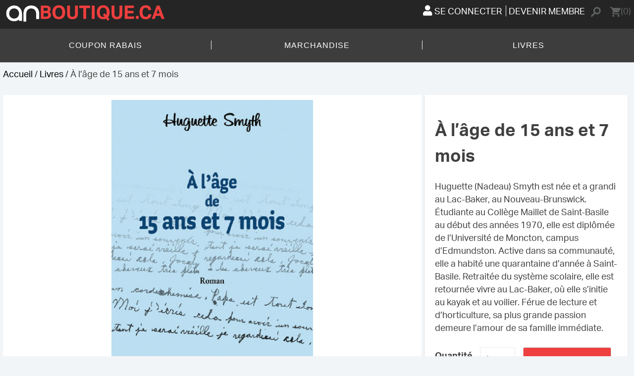

--- FILE ---
content_type: text/html; charset=UTF-8
request_url: https://www.anboutique.ca/catalogue/livres-francophones/lage-15-ans-7-mois/
body_size: 26162
content:
<!doctype html>
<html dir="ltr" lang="fr-FR" prefix="og: https://ogp.me/ns#">
<head>
	<meta charset="UTF-8">
<script>
var gform;gform||(document.addEventListener("gform_main_scripts_loaded",function(){gform.scriptsLoaded=!0}),document.addEventListener("gform/theme/scripts_loaded",function(){gform.themeScriptsLoaded=!0}),window.addEventListener("DOMContentLoaded",function(){gform.domLoaded=!0}),gform={domLoaded:!1,scriptsLoaded:!1,themeScriptsLoaded:!1,isFormEditor:()=>"function"==typeof InitializeEditor,callIfLoaded:function(o){return!(!gform.domLoaded||!gform.scriptsLoaded||!gform.themeScriptsLoaded&&!gform.isFormEditor()||(gform.isFormEditor()&&console.warn("The use of gform.initializeOnLoaded() is deprecated in the form editor context and will be removed in Gravity Forms 3.1."),o(),0))},initializeOnLoaded:function(o){gform.callIfLoaded(o)||(document.addEventListener("gform_main_scripts_loaded",()=>{gform.scriptsLoaded=!0,gform.callIfLoaded(o)}),document.addEventListener("gform/theme/scripts_loaded",()=>{gform.themeScriptsLoaded=!0,gform.callIfLoaded(o)}),window.addEventListener("DOMContentLoaded",()=>{gform.domLoaded=!0,gform.callIfLoaded(o)}))},hooks:{action:{},filter:{}},addAction:function(o,r,e,t){gform.addHook("action",o,r,e,t)},addFilter:function(o,r,e,t){gform.addHook("filter",o,r,e,t)},doAction:function(o){gform.doHook("action",o,arguments)},applyFilters:function(o){return gform.doHook("filter",o,arguments)},removeAction:function(o,r){gform.removeHook("action",o,r)},removeFilter:function(o,r,e){gform.removeHook("filter",o,r,e)},addHook:function(o,r,e,t,n){null==gform.hooks[o][r]&&(gform.hooks[o][r]=[]);var d=gform.hooks[o][r];null==n&&(n=r+"_"+d.length),gform.hooks[o][r].push({tag:n,callable:e,priority:t=null==t?10:t})},doHook:function(r,o,e){var t;if(e=Array.prototype.slice.call(e,1),null!=gform.hooks[r][o]&&((o=gform.hooks[r][o]).sort(function(o,r){return o.priority-r.priority}),o.forEach(function(o){"function"!=typeof(t=o.callable)&&(t=window[t]),"action"==r?t.apply(null,e):e[0]=t.apply(null,e)})),"filter"==r)return e[0]},removeHook:function(o,r,t,n){var e;null!=gform.hooks[o][r]&&(e=(e=gform.hooks[o][r]).filter(function(o,r,e){return!!(null!=n&&n!=o.tag||null!=t&&t!=o.priority)}),gform.hooks[o][r]=e)}});
</script>

	<meta name="viewport" content="width=device-width, initial-scale=1">
	<link rel="profile" href="https://gmpg.org/xfn/11">

	<link rel="alternate" hreflang="fr-fr" href="https://www.anboutique.ca/catalogue/livres-francophones/lage-15-ans-7-mois/" />
<link rel="alternate" hreflang="x-default" href="https://www.anboutique.ca/catalogue/livres-francophones/lage-15-ans-7-mois/" />

		<!-- All in One SEO 4.9.3 - aioseo.com -->
	<meta name="description" content="Huguette (Nadeau) Smyth est née et a grandi au Lac-Baker, au Nouveau-Brunswick. Étudiante au Collège Maillet de Saint-Basile au début des années 1970, elle est diplômée de l&#039;Université de Moncton, campus d&#039;Edmundston. Active dans sa communauté, elle a habité une quarantaine d&#039;année à Saint-Basile. Retraitée du système scolaire, elle est retournée vivre au Lac-Baker, où elle s&#039;initie au kayak et au voilier. Férue de lecture et d&#039;horticulture, sa plus grande passion demeure l&#039;amour de sa famille immédiate." />
	<meta name="robots" content="max-image-preview:large" />
	<link rel="canonical" href="https://www.anboutique.ca/catalogue/livres-francophones/lage-15-ans-7-mois/" />
	<meta name="generator" content="All in One SEO (AIOSEO) 4.9.3" />
		<meta property="og:locale" content="fr_FR" />
		<meta property="og:site_name" content="AN Boutique - Explorez, achetez, profitez" />
		<meta property="og:type" content="article" />
		<meta property="og:title" content="À l’âge de 15 ans et 7 mois - AN Boutique" />
		<meta property="og:description" content="Huguette (Nadeau) Smyth est née et a grandi au Lac-Baker, au Nouveau-Brunswick. Étudiante au Collège Maillet de Saint-Basile au début des années 1970, elle est diplômée de l&#039;Université de Moncton, campus d&#039;Edmundston. Active dans sa communauté, elle a habité une quarantaine d&#039;année à Saint-Basile. Retraitée du système scolaire, elle est retournée vivre au Lac-Baker, où elle s&#039;initie au kayak et au voilier. Férue de lecture et d&#039;horticulture, sa plus grande passion demeure l&#039;amour de sa famille immédiate." />
		<meta property="og:url" content="https://www.anboutique.ca/catalogue/livres-francophones/lage-15-ans-7-mois/" />
		<meta property="og:image" content="https://anboutique-6143.kxcdn.com/wp-content/uploads/2018/11/cropped-anboutique-ca_horizontal-white-resized.png" />
		<meta property="og:image:secure_url" content="https://anboutique-6143.kxcdn.com/wp-content/uploads/2018/11/cropped-anboutique-ca_horizontal-white-resized.png" />
		<meta property="og:image:width" content="324" />
		<meta property="og:image:height" content="44" />
		<meta property="article:published_time" content="2014-07-16T17:54:38+00:00" />
		<meta property="article:modified_time" content="2020-07-08T13:50:43+00:00" />
		<meta name="twitter:card" content="summary_large_image" />
		<meta name="twitter:title" content="À l’âge de 15 ans et 7 mois - AN Boutique" />
		<meta name="twitter:description" content="Huguette (Nadeau) Smyth est née et a grandi au Lac-Baker, au Nouveau-Brunswick. Étudiante au Collège Maillet de Saint-Basile au début des années 1970, elle est diplômée de l&#039;Université de Moncton, campus d&#039;Edmundston. Active dans sa communauté, elle a habité une quarantaine d&#039;année à Saint-Basile. Retraitée du système scolaire, elle est retournée vivre au Lac-Baker, où elle s&#039;initie au kayak et au voilier. Férue de lecture et d&#039;horticulture, sa plus grande passion demeure l&#039;amour de sa famille immédiate." />
		<meta name="twitter:image" content="https://anboutique-6143.kxcdn.com/wp-content/uploads/2018/11/cropped-anboutique-ca_horizontal-white-resized.png" />
		<script type="application/ld+json" class="aioseo-schema">
			{"@context":"https:\/\/schema.org","@graph":[{"@type":"BreadcrumbList","@id":"https:\/\/www.anboutique.ca\/catalogue\/livres-francophones\/lage-15-ans-7-mois\/#breadcrumblist","itemListElement":[{"@type":"ListItem","@id":"https:\/\/www.anboutique.ca#listItem","position":1,"name":"Home","item":"https:\/\/www.anboutique.ca","nextItem":{"@type":"ListItem","@id":"https:\/\/www.anboutique.ca\/categorie-produit\/livres-francophones\/#listItem","name":"Livres"}},{"@type":"ListItem","@id":"https:\/\/www.anboutique.ca\/categorie-produit\/livres-francophones\/#listItem","position":2,"name":"Livres","item":"https:\/\/www.anboutique.ca\/categorie-produit\/livres-francophones\/","nextItem":{"@type":"ListItem","@id":"https:\/\/www.anboutique.ca\/catalogue\/livres-francophones\/lage-15-ans-7-mois\/#listItem","name":"\u00c0 l&rsquo;\u00e2ge de 15 ans et 7 mois"},"previousItem":{"@type":"ListItem","@id":"https:\/\/www.anboutique.ca#listItem","name":"Home"}},{"@type":"ListItem","@id":"https:\/\/www.anboutique.ca\/catalogue\/livres-francophones\/lage-15-ans-7-mois\/#listItem","position":3,"name":"\u00c0 l&rsquo;\u00e2ge de 15 ans et 7 mois","previousItem":{"@type":"ListItem","@id":"https:\/\/www.anboutique.ca\/categorie-produit\/livres-francophones\/#listItem","name":"Livres"}}]},{"@type":"ItemPage","@id":"https:\/\/www.anboutique.ca\/catalogue\/livres-francophones\/lage-15-ans-7-mois\/#itempage","url":"https:\/\/www.anboutique.ca\/catalogue\/livres-francophones\/lage-15-ans-7-mois\/","name":"\u00c0 l\u2019\u00e2ge de 15 ans et 7 mois - AN Boutique","description":"Huguette (Nadeau) Smyth est n\u00e9e et a grandi au Lac-Baker, au Nouveau-Brunswick. \u00c9tudiante au Coll\u00e8ge Maillet de Saint-Basile au d\u00e9but des ann\u00e9es 1970, elle est dipl\u00f4m\u00e9e de l'Universit\u00e9 de Moncton, campus d'Edmundston. Active dans sa communaut\u00e9, elle a habit\u00e9 une quarantaine d'ann\u00e9e \u00e0 Saint-Basile. Retrait\u00e9e du syst\u00e8me scolaire, elle est retourn\u00e9e vivre au Lac-Baker, o\u00f9 elle s'initie au kayak et au voilier. F\u00e9rue de lecture et d'horticulture, sa plus grande passion demeure l'amour de sa famille imm\u00e9diate.","inLanguage":"fr-FR","isPartOf":{"@id":"https:\/\/www.anboutique.ca\/#website"},"breadcrumb":{"@id":"https:\/\/www.anboutique.ca\/catalogue\/livres-francophones\/lage-15-ans-7-mois\/#breadcrumblist"},"image":{"@type":"ImageObject","url":"https:\/\/www.anboutique.ca\/wp-content\/uploads\/2014\/07\/agede.jpg","@id":"https:\/\/www.anboutique.ca\/catalogue\/livres-francophones\/lage-15-ans-7-mois\/#mainImage","width":400,"height":599},"primaryImageOfPage":{"@id":"https:\/\/www.anboutique.ca\/catalogue\/livres-francophones\/lage-15-ans-7-mois\/#mainImage"},"datePublished":"2014-07-16T14:54:38-03:00","dateModified":"2020-07-08T10:50:43-03:00"},{"@type":"Organization","@id":"https:\/\/www.anboutique.ca\/#organization","name":"AN Boutique","description":"Explorez, achetez, profitez","url":"https:\/\/www.anboutique.ca\/","logo":{"@type":"ImageObject","url":"https:\/\/www.anboutique.ca\/wp-content\/uploads\/2018\/11\/cropped-anboutique-ca_horizontal-white-resized.png","@id":"https:\/\/www.anboutique.ca\/catalogue\/livres-francophones\/lage-15-ans-7-mois\/#organizationLogo","width":324,"height":44},"image":{"@id":"https:\/\/www.anboutique.ca\/catalogue\/livres-francophones\/lage-15-ans-7-mois\/#organizationLogo"}},{"@type":"WebSite","@id":"https:\/\/www.anboutique.ca\/#website","url":"https:\/\/www.anboutique.ca\/","name":"AN Boutique","description":"Explorez, achetez, profitez","inLanguage":"fr-FR","publisher":{"@id":"https:\/\/www.anboutique.ca\/#organization"}}]}
		</script>
		<!-- All in One SEO -->


	<!-- This site is optimized with the Yoast SEO plugin v26.7 - https://yoast.com/wordpress/plugins/seo/ -->
	<title>À l’âge de 15 ans et 7 mois - AN Boutique</title>
	<link rel="canonical" href="https://www.anboutique.ca/catalogue/livres-francophones/lage-15-ans-7-mois/" />
	<meta property="og:locale" content="fr_FR" />
	<meta property="og:type" content="article" />
	<meta property="og:title" content="À l&#039;âge de 15 ans et 7 mois - AN Boutique" />
	<meta property="og:description" content="Huguette (Nadeau) Smyth est née et a grandi au Lac-Baker, au Nouveau-Brunswick. Étudiante au Collège Maillet de Saint-Basile au début des années 1970, elle est diplômée de l&#039;Université de Moncton, campus d&#039;Edmundston. Active dans sa communauté, elle a habité une quarantaine d&#039;année à Saint-Basile. Retraitée du système scolaire, elle est retournée vivre au Lac-Baker, où elle s&#039;initie au kayak et au voilier. Férue de lecture et d&#039;horticulture, sa plus grande passion demeure l&#039;amour de sa famille immédiate." />
	<meta property="og:url" content="https://www.anboutique.ca/catalogue/livres-francophones/lage-15-ans-7-mois/" />
	<meta property="og:site_name" content="AN Boutique" />
	<meta property="article:publisher" content="https://www.facebook.com/pages/AN-Boutique/743747535646234?ref=hl" />
	<meta property="article:modified_time" content="2020-07-08T13:50:43+00:00" />
	<meta property="og:image" content="https://anboutique-6143.kxcdn.com/wp-content/uploads/2014/07/agede.jpg" />
	<meta property="og:image:width" content="400" />
	<meta property="og:image:height" content="599" />
	<meta property="og:image:type" content="image/jpeg" />
	<meta name="twitter:label1" content="Durée de lecture estimée" />
	<meta name="twitter:data1" content="1 minute" />
	<script type="application/ld+json" class="yoast-schema-graph">{"@context":"https://schema.org","@graph":[{"@type":"WebPage","@id":"https://www.anboutique.ca/catalogue/livres-francophones/lage-15-ans-7-mois/","url":"https://www.anboutique.ca/catalogue/livres-francophones/lage-15-ans-7-mois/","name":"À l'âge de 15 ans et 7 mois - AN Boutique","isPartOf":{"@id":"https://www.anboutique.ca/#website"},"primaryImageOfPage":{"@id":"https://www.anboutique.ca/catalogue/livres-francophones/lage-15-ans-7-mois/#primaryimage"},"image":{"@id":"https://www.anboutique.ca/catalogue/livres-francophones/lage-15-ans-7-mois/#primaryimage"},"thumbnailUrl":"https://anboutique-6143.kxcdn.com/wp-content/uploads/2014/07/agede.jpg","datePublished":"2014-07-16T17:54:38+00:00","dateModified":"2020-07-08T13:50:43+00:00","breadcrumb":{"@id":"https://www.anboutique.ca/catalogue/livres-francophones/lage-15-ans-7-mois/#breadcrumb"},"inLanguage":"fr-FR","potentialAction":[{"@type":"ReadAction","target":["https://www.anboutique.ca/catalogue/livres-francophones/lage-15-ans-7-mois/"]}]},{"@type":"ImageObject","inLanguage":"fr-FR","@id":"https://www.anboutique.ca/catalogue/livres-francophones/lage-15-ans-7-mois/#primaryimage","url":"https://anboutique-6143.kxcdn.com/wp-content/uploads/2014/07/agede.jpg","contentUrl":"https://anboutique-6143.kxcdn.com/wp-content/uploads/2014/07/agede.jpg","width":400,"height":599},{"@type":"BreadcrumbList","@id":"https://www.anboutique.ca/catalogue/livres-francophones/lage-15-ans-7-mois/#breadcrumb","itemListElement":[{"@type":"ListItem","position":1,"name":"Home","item":"https://www.anboutique.ca/"},{"@type":"ListItem","position":2,"name":"Produits","item":"https://www.anboutique.ca/shop/"},{"@type":"ListItem","position":3,"name":"À l&rsquo;âge de 15 ans et 7 mois"}]},{"@type":"WebSite","@id":"https://www.anboutique.ca/#website","url":"https://www.anboutique.ca/","name":"AN Boutique","description":"Explorez, achetez, profitez","publisher":{"@id":"https://www.anboutique.ca/#organization"},"potentialAction":[{"@type":"SearchAction","target":{"@type":"EntryPoint","urlTemplate":"https://www.anboutique.ca/?s={search_term_string}"},"query-input":{"@type":"PropertyValueSpecification","valueRequired":true,"valueName":"search_term_string"}}],"inLanguage":"fr-FR"},{"@type":"Organization","@id":"https://www.anboutique.ca/#organization","name":"AN Boutique","url":"https://www.anboutique.ca/","logo":{"@type":"ImageObject","inLanguage":"fr-FR","@id":"https://www.anboutique.ca/#/schema/logo/image/","url":"https://anboutique-6143.kxcdn.com/wp-content/uploads/2018/11/cropped-anboutique-ca_horizontal-white-resized.png","contentUrl":"https://anboutique-6143.kxcdn.com/wp-content/uploads/2018/11/cropped-anboutique-ca_horizontal-white-resized.png","width":324,"height":44,"caption":"AN Boutique"},"image":{"@id":"https://www.anboutique.ca/#/schema/logo/image/"},"sameAs":["https://www.facebook.com/pages/AN-Boutique/743747535646234?ref=hl"]}]}</script>
	<!-- / Yoast SEO plugin. -->


<link rel='dns-prefetch' href='//use.fontawesome.com' />
<link rel='dns-prefetch' href='//anboutique-6143.kxcdn.com' />
<link href='https://anboutique-6143.kxcdn.com' rel='preconnect' />
<link rel="alternate" type="application/rss+xml" title="AN Boutique &raquo; Flux" href="https://www.anboutique.ca/feed/" />
<link rel="alternate" type="application/rss+xml" title="AN Boutique &raquo; Flux des commentaires" href="https://www.anboutique.ca/comments/feed/" />
<link rel="alternate" title="oEmbed (JSON)" type="application/json+oembed" href="https://www.anboutique.ca/wp-json/oembed/1.0/embed?url=https%3A%2F%2Fwww.anboutique.ca%2Fcatalogue%2Flivres-francophones%2Flage-15-ans-7-mois%2F" />
<link rel="alternate" title="oEmbed (XML)" type="text/xml+oembed" href="https://www.anboutique.ca/wp-json/oembed/1.0/embed?url=https%3A%2F%2Fwww.anboutique.ca%2Fcatalogue%2Flivres-francophones%2Flage-15-ans-7-mois%2F&#038;format=xml" />
		<!-- This site uses the Google Analytics by MonsterInsights plugin v9.11.1 - Using Analytics tracking - https://www.monsterinsights.com/ -->
							<script src="//www.googletagmanager.com/gtag/js?id=G-4K1RG7EH0H"  data-cfasync="false" data-wpfc-render="false" async></script>
			<script data-cfasync="false" data-wpfc-render="false">
				var mi_version = '9.11.1';
				var mi_track_user = true;
				var mi_no_track_reason = '';
								var MonsterInsightsDefaultLocations = {"page_location":"https:\/\/www.anboutique.ca\/catalogue\/livres-francophones\/lage-15-ans-7-mois\/"};
								if ( typeof MonsterInsightsPrivacyGuardFilter === 'function' ) {
					var MonsterInsightsLocations = (typeof MonsterInsightsExcludeQuery === 'object') ? MonsterInsightsPrivacyGuardFilter( MonsterInsightsExcludeQuery ) : MonsterInsightsPrivacyGuardFilter( MonsterInsightsDefaultLocations );
				} else {
					var MonsterInsightsLocations = (typeof MonsterInsightsExcludeQuery === 'object') ? MonsterInsightsExcludeQuery : MonsterInsightsDefaultLocations;
				}

								var disableStrs = [
										'ga-disable-G-4K1RG7EH0H',
									];

				/* Function to detect opted out users */
				function __gtagTrackerIsOptedOut() {
					for (var index = 0; index < disableStrs.length; index++) {
						if (document.cookie.indexOf(disableStrs[index] + '=true') > -1) {
							return true;
						}
					}

					return false;
				}

				/* Disable tracking if the opt-out cookie exists. */
				if (__gtagTrackerIsOptedOut()) {
					for (var index = 0; index < disableStrs.length; index++) {
						window[disableStrs[index]] = true;
					}
				}

				/* Opt-out function */
				function __gtagTrackerOptout() {
					for (var index = 0; index < disableStrs.length; index++) {
						document.cookie = disableStrs[index] + '=true; expires=Thu, 31 Dec 2099 23:59:59 UTC; path=/';
						window[disableStrs[index]] = true;
					}
				}

				if ('undefined' === typeof gaOptout) {
					function gaOptout() {
						__gtagTrackerOptout();
					}
				}
								window.dataLayer = window.dataLayer || [];

				window.MonsterInsightsDualTracker = {
					helpers: {},
					trackers: {},
				};
				if (mi_track_user) {
					function __gtagDataLayer() {
						dataLayer.push(arguments);
					}

					function __gtagTracker(type, name, parameters) {
						if (!parameters) {
							parameters = {};
						}

						if (parameters.send_to) {
							__gtagDataLayer.apply(null, arguments);
							return;
						}

						if (type === 'event') {
														parameters.send_to = monsterinsights_frontend.v4_id;
							var hookName = name;
							if (typeof parameters['event_category'] !== 'undefined') {
								hookName = parameters['event_category'] + ':' + name;
							}

							if (typeof MonsterInsightsDualTracker.trackers[hookName] !== 'undefined') {
								MonsterInsightsDualTracker.trackers[hookName](parameters);
							} else {
								__gtagDataLayer('event', name, parameters);
							}
							
						} else {
							__gtagDataLayer.apply(null, arguments);
						}
					}

					__gtagTracker('js', new Date());
					__gtagTracker('set', {
						'developer_id.dZGIzZG': true,
											});
					if ( MonsterInsightsLocations.page_location ) {
						__gtagTracker('set', MonsterInsightsLocations);
					}
										__gtagTracker('config', 'G-4K1RG7EH0H', {"forceSSL":"true"} );
										window.gtag = __gtagTracker;										(function () {
						/* https://developers.google.com/analytics/devguides/collection/analyticsjs/ */
						/* ga and __gaTracker compatibility shim. */
						var noopfn = function () {
							return null;
						};
						var newtracker = function () {
							return new Tracker();
						};
						var Tracker = function () {
							return null;
						};
						var p = Tracker.prototype;
						p.get = noopfn;
						p.set = noopfn;
						p.send = function () {
							var args = Array.prototype.slice.call(arguments);
							args.unshift('send');
							__gaTracker.apply(null, args);
						};
						var __gaTracker = function () {
							var len = arguments.length;
							if (len === 0) {
								return;
							}
							var f = arguments[len - 1];
							if (typeof f !== 'object' || f === null || typeof f.hitCallback !== 'function') {
								if ('send' === arguments[0]) {
									var hitConverted, hitObject = false, action;
									if ('event' === arguments[1]) {
										if ('undefined' !== typeof arguments[3]) {
											hitObject = {
												'eventAction': arguments[3],
												'eventCategory': arguments[2],
												'eventLabel': arguments[4],
												'value': arguments[5] ? arguments[5] : 1,
											}
										}
									}
									if ('pageview' === arguments[1]) {
										if ('undefined' !== typeof arguments[2]) {
											hitObject = {
												'eventAction': 'page_view',
												'page_path': arguments[2],
											}
										}
									}
									if (typeof arguments[2] === 'object') {
										hitObject = arguments[2];
									}
									if (typeof arguments[5] === 'object') {
										Object.assign(hitObject, arguments[5]);
									}
									if ('undefined' !== typeof arguments[1].hitType) {
										hitObject = arguments[1];
										if ('pageview' === hitObject.hitType) {
											hitObject.eventAction = 'page_view';
										}
									}
									if (hitObject) {
										action = 'timing' === arguments[1].hitType ? 'timing_complete' : hitObject.eventAction;
										hitConverted = mapArgs(hitObject);
										__gtagTracker('event', action, hitConverted);
									}
								}
								return;
							}

							function mapArgs(args) {
								var arg, hit = {};
								var gaMap = {
									'eventCategory': 'event_category',
									'eventAction': 'event_action',
									'eventLabel': 'event_label',
									'eventValue': 'event_value',
									'nonInteraction': 'non_interaction',
									'timingCategory': 'event_category',
									'timingVar': 'name',
									'timingValue': 'value',
									'timingLabel': 'event_label',
									'page': 'page_path',
									'location': 'page_location',
									'title': 'page_title',
									'referrer' : 'page_referrer',
								};
								for (arg in args) {
																		if (!(!args.hasOwnProperty(arg) || !gaMap.hasOwnProperty(arg))) {
										hit[gaMap[arg]] = args[arg];
									} else {
										hit[arg] = args[arg];
									}
								}
								return hit;
							}

							try {
								f.hitCallback();
							} catch (ex) {
							}
						};
						__gaTracker.create = newtracker;
						__gaTracker.getByName = newtracker;
						__gaTracker.getAll = function () {
							return [];
						};
						__gaTracker.remove = noopfn;
						__gaTracker.loaded = true;
						window['__gaTracker'] = __gaTracker;
					})();
									} else {
										console.log("");
					(function () {
						function __gtagTracker() {
							return null;
						}

						window['__gtagTracker'] = __gtagTracker;
						window['gtag'] = __gtagTracker;
					})();
									}
			</script>
							<!-- / Google Analytics by MonsterInsights -->
				<script data-cfasync="false" data-wpfc-render="false">
			window.MonsterInsightsDualTracker.helpers.mapProductItem = function (uaItem) {
				var prefixIndex, prefixKey, mapIndex;
				
				var toBePrefixed = ['id', 'name', 'list_name', 'brand', 'category', 'variant'];

				var item = {};

				var fieldMap = {
					'price': 'price',
					'list_position': 'index',
					'quantity': 'quantity',
					'position': 'index',
				};

				for (mapIndex in fieldMap) {
					if (uaItem.hasOwnProperty(mapIndex)) {
						item[fieldMap[mapIndex]] = uaItem[mapIndex];
					}
				}

				for (prefixIndex = 0; prefixIndex < toBePrefixed.length; prefixIndex++) {
					prefixKey = toBePrefixed[prefixIndex];
					if (typeof uaItem[prefixKey] !== 'undefined') {
						item['item_' + prefixKey] = uaItem[prefixKey];
					}
				}

				return item;
			};

			MonsterInsightsDualTracker.trackers['view_item_list'] = function (parameters) {
				var items = parameters.items;
				var listName, itemIndex, item, itemListName;
				var lists = {
					'_': {items: [], 'send_to': monsterinsights_frontend.v4_id},
				};

				for (itemIndex = 0; itemIndex < items.length; itemIndex++) {
					item = MonsterInsightsDualTracker.helpers.mapProductItem(items[itemIndex]);

					if (typeof item['item_list_name'] === 'undefined') {
						lists['_'].items.push(item);
					} else {
						itemListName = item['item_list_name'];
						if (typeof lists[itemListName] === 'undefined') {
							lists[itemListName] = {
								'items': [],
								'item_list_name': itemListName,
								'send_to': monsterinsights_frontend.v4_id,
							};
						}

						lists[itemListName].items.push(item);
					}
				}

				for (listName in lists) {
					__gtagDataLayer('event', 'view_item_list', lists[listName]);
				}
			};

			MonsterInsightsDualTracker.trackers['select_content'] = function (parameters) {
				const items = parameters.items.map(MonsterInsightsDualTracker.helpers.mapProductItem);
				__gtagDataLayer('event', 'select_item', {items: items, send_to: parameters.send_to});
			};

			MonsterInsightsDualTracker.trackers['view_item'] = function (parameters) {
				const items = parameters.items.map(MonsterInsightsDualTracker.helpers.mapProductItem);
				__gtagDataLayer('event', 'view_item', {items: items, send_to: parameters.send_to});
			};
		</script>
		<style id='wp-img-auto-sizes-contain-inline-css' type='text/css'>
img:is([sizes=auto i],[sizes^="auto," i]){contain-intrinsic-size:3000px 1500px}
/*# sourceURL=wp-img-auto-sizes-contain-inline-css */
</style>
<link rel='stylesheet' id='tm-ajax-add-to-cart-style-css' href='https://anboutique-6143.kxcdn.com/wp-content/plugins/tm-ajax-add-to-cart/css/addtocart.min.css?ver=1.0' type='text/css' media='all' />
<link rel='stylesheet' id='dashicons-css' href='https://anboutique-6143.kxcdn.com/wp-includes/css/dashicons.min.css?ver=64cc61159190afbcf8e5cd942f1a0e2d' type='text/css' media='all' />
<link rel='stylesheet' id='menu-icons-extra-css' href='https://anboutique-6143.kxcdn.com/wp-content/plugins/menu-icons/css/extra.min.css?ver=0.13.20' type='text/css' media='all' />
<style id='wp-emoji-styles-inline-css' type='text/css'>

	img.wp-smiley, img.emoji {
		display: inline !important;
		border: none !important;
		box-shadow: none !important;
		height: 1em !important;
		width: 1em !important;
		margin: 0 0.07em !important;
		vertical-align: -0.1em !important;
		background: none !important;
		padding: 0 !important;
	}
/*# sourceURL=wp-emoji-styles-inline-css */
</style>
<link rel='stylesheet' id='wp-block-library-css' href='https://anboutique-6143.kxcdn.com/wp-includes/css/dist/block-library/style.min.css?ver=64cc61159190afbcf8e5cd942f1a0e2d' type='text/css' media='all' />
<style id='global-styles-inline-css' type='text/css'>
:root{--wp--preset--aspect-ratio--square: 1;--wp--preset--aspect-ratio--4-3: 4/3;--wp--preset--aspect-ratio--3-4: 3/4;--wp--preset--aspect-ratio--3-2: 3/2;--wp--preset--aspect-ratio--2-3: 2/3;--wp--preset--aspect-ratio--16-9: 16/9;--wp--preset--aspect-ratio--9-16: 9/16;--wp--preset--color--black: #000000;--wp--preset--color--cyan-bluish-gray: #abb8c3;--wp--preset--color--white: #ffffff;--wp--preset--color--pale-pink: #f78da7;--wp--preset--color--vivid-red: #cf2e2e;--wp--preset--color--luminous-vivid-orange: #ff6900;--wp--preset--color--luminous-vivid-amber: #fcb900;--wp--preset--color--light-green-cyan: #7bdcb5;--wp--preset--color--vivid-green-cyan: #00d084;--wp--preset--color--pale-cyan-blue: #8ed1fc;--wp--preset--color--vivid-cyan-blue: #0693e3;--wp--preset--color--vivid-purple: #9b51e0;--wp--preset--gradient--vivid-cyan-blue-to-vivid-purple: linear-gradient(135deg,rgb(6,147,227) 0%,rgb(155,81,224) 100%);--wp--preset--gradient--light-green-cyan-to-vivid-green-cyan: linear-gradient(135deg,rgb(122,220,180) 0%,rgb(0,208,130) 100%);--wp--preset--gradient--luminous-vivid-amber-to-luminous-vivid-orange: linear-gradient(135deg,rgb(252,185,0) 0%,rgb(255,105,0) 100%);--wp--preset--gradient--luminous-vivid-orange-to-vivid-red: linear-gradient(135deg,rgb(255,105,0) 0%,rgb(207,46,46) 100%);--wp--preset--gradient--very-light-gray-to-cyan-bluish-gray: linear-gradient(135deg,rgb(238,238,238) 0%,rgb(169,184,195) 100%);--wp--preset--gradient--cool-to-warm-spectrum: linear-gradient(135deg,rgb(74,234,220) 0%,rgb(151,120,209) 20%,rgb(207,42,186) 40%,rgb(238,44,130) 60%,rgb(251,105,98) 80%,rgb(254,248,76) 100%);--wp--preset--gradient--blush-light-purple: linear-gradient(135deg,rgb(255,206,236) 0%,rgb(152,150,240) 100%);--wp--preset--gradient--blush-bordeaux: linear-gradient(135deg,rgb(254,205,165) 0%,rgb(254,45,45) 50%,rgb(107,0,62) 100%);--wp--preset--gradient--luminous-dusk: linear-gradient(135deg,rgb(255,203,112) 0%,rgb(199,81,192) 50%,rgb(65,88,208) 100%);--wp--preset--gradient--pale-ocean: linear-gradient(135deg,rgb(255,245,203) 0%,rgb(182,227,212) 50%,rgb(51,167,181) 100%);--wp--preset--gradient--electric-grass: linear-gradient(135deg,rgb(202,248,128) 0%,rgb(113,206,126) 100%);--wp--preset--gradient--midnight: linear-gradient(135deg,rgb(2,3,129) 0%,rgb(40,116,252) 100%);--wp--preset--font-size--small: 13px;--wp--preset--font-size--medium: 20px;--wp--preset--font-size--large: 36px;--wp--preset--font-size--x-large: 42px;--wp--preset--spacing--20: 0.44rem;--wp--preset--spacing--30: 0.67rem;--wp--preset--spacing--40: 1rem;--wp--preset--spacing--50: 1.5rem;--wp--preset--spacing--60: 2.25rem;--wp--preset--spacing--70: 3.38rem;--wp--preset--spacing--80: 5.06rem;--wp--preset--shadow--natural: 6px 6px 9px rgba(0, 0, 0, 0.2);--wp--preset--shadow--deep: 12px 12px 50px rgba(0, 0, 0, 0.4);--wp--preset--shadow--sharp: 6px 6px 0px rgba(0, 0, 0, 0.2);--wp--preset--shadow--outlined: 6px 6px 0px -3px rgb(255, 255, 255), 6px 6px rgb(0, 0, 0);--wp--preset--shadow--crisp: 6px 6px 0px rgb(0, 0, 0);}:where(.is-layout-flex){gap: 0.5em;}:where(.is-layout-grid){gap: 0.5em;}body .is-layout-flex{display: flex;}.is-layout-flex{flex-wrap: wrap;align-items: center;}.is-layout-flex > :is(*, div){margin: 0;}body .is-layout-grid{display: grid;}.is-layout-grid > :is(*, div){margin: 0;}:where(.wp-block-columns.is-layout-flex){gap: 2em;}:where(.wp-block-columns.is-layout-grid){gap: 2em;}:where(.wp-block-post-template.is-layout-flex){gap: 1.25em;}:where(.wp-block-post-template.is-layout-grid){gap: 1.25em;}.has-black-color{color: var(--wp--preset--color--black) !important;}.has-cyan-bluish-gray-color{color: var(--wp--preset--color--cyan-bluish-gray) !important;}.has-white-color{color: var(--wp--preset--color--white) !important;}.has-pale-pink-color{color: var(--wp--preset--color--pale-pink) !important;}.has-vivid-red-color{color: var(--wp--preset--color--vivid-red) !important;}.has-luminous-vivid-orange-color{color: var(--wp--preset--color--luminous-vivid-orange) !important;}.has-luminous-vivid-amber-color{color: var(--wp--preset--color--luminous-vivid-amber) !important;}.has-light-green-cyan-color{color: var(--wp--preset--color--light-green-cyan) !important;}.has-vivid-green-cyan-color{color: var(--wp--preset--color--vivid-green-cyan) !important;}.has-pale-cyan-blue-color{color: var(--wp--preset--color--pale-cyan-blue) !important;}.has-vivid-cyan-blue-color{color: var(--wp--preset--color--vivid-cyan-blue) !important;}.has-vivid-purple-color{color: var(--wp--preset--color--vivid-purple) !important;}.has-black-background-color{background-color: var(--wp--preset--color--black) !important;}.has-cyan-bluish-gray-background-color{background-color: var(--wp--preset--color--cyan-bluish-gray) !important;}.has-white-background-color{background-color: var(--wp--preset--color--white) !important;}.has-pale-pink-background-color{background-color: var(--wp--preset--color--pale-pink) !important;}.has-vivid-red-background-color{background-color: var(--wp--preset--color--vivid-red) !important;}.has-luminous-vivid-orange-background-color{background-color: var(--wp--preset--color--luminous-vivid-orange) !important;}.has-luminous-vivid-amber-background-color{background-color: var(--wp--preset--color--luminous-vivid-amber) !important;}.has-light-green-cyan-background-color{background-color: var(--wp--preset--color--light-green-cyan) !important;}.has-vivid-green-cyan-background-color{background-color: var(--wp--preset--color--vivid-green-cyan) !important;}.has-pale-cyan-blue-background-color{background-color: var(--wp--preset--color--pale-cyan-blue) !important;}.has-vivid-cyan-blue-background-color{background-color: var(--wp--preset--color--vivid-cyan-blue) !important;}.has-vivid-purple-background-color{background-color: var(--wp--preset--color--vivid-purple) !important;}.has-black-border-color{border-color: var(--wp--preset--color--black) !important;}.has-cyan-bluish-gray-border-color{border-color: var(--wp--preset--color--cyan-bluish-gray) !important;}.has-white-border-color{border-color: var(--wp--preset--color--white) !important;}.has-pale-pink-border-color{border-color: var(--wp--preset--color--pale-pink) !important;}.has-vivid-red-border-color{border-color: var(--wp--preset--color--vivid-red) !important;}.has-luminous-vivid-orange-border-color{border-color: var(--wp--preset--color--luminous-vivid-orange) !important;}.has-luminous-vivid-amber-border-color{border-color: var(--wp--preset--color--luminous-vivid-amber) !important;}.has-light-green-cyan-border-color{border-color: var(--wp--preset--color--light-green-cyan) !important;}.has-vivid-green-cyan-border-color{border-color: var(--wp--preset--color--vivid-green-cyan) !important;}.has-pale-cyan-blue-border-color{border-color: var(--wp--preset--color--pale-cyan-blue) !important;}.has-vivid-cyan-blue-border-color{border-color: var(--wp--preset--color--vivid-cyan-blue) !important;}.has-vivid-purple-border-color{border-color: var(--wp--preset--color--vivid-purple) !important;}.has-vivid-cyan-blue-to-vivid-purple-gradient-background{background: var(--wp--preset--gradient--vivid-cyan-blue-to-vivid-purple) !important;}.has-light-green-cyan-to-vivid-green-cyan-gradient-background{background: var(--wp--preset--gradient--light-green-cyan-to-vivid-green-cyan) !important;}.has-luminous-vivid-amber-to-luminous-vivid-orange-gradient-background{background: var(--wp--preset--gradient--luminous-vivid-amber-to-luminous-vivid-orange) !important;}.has-luminous-vivid-orange-to-vivid-red-gradient-background{background: var(--wp--preset--gradient--luminous-vivid-orange-to-vivid-red) !important;}.has-very-light-gray-to-cyan-bluish-gray-gradient-background{background: var(--wp--preset--gradient--very-light-gray-to-cyan-bluish-gray) !important;}.has-cool-to-warm-spectrum-gradient-background{background: var(--wp--preset--gradient--cool-to-warm-spectrum) !important;}.has-blush-light-purple-gradient-background{background: var(--wp--preset--gradient--blush-light-purple) !important;}.has-blush-bordeaux-gradient-background{background: var(--wp--preset--gradient--blush-bordeaux) !important;}.has-luminous-dusk-gradient-background{background: var(--wp--preset--gradient--luminous-dusk) !important;}.has-pale-ocean-gradient-background{background: var(--wp--preset--gradient--pale-ocean) !important;}.has-electric-grass-gradient-background{background: var(--wp--preset--gradient--electric-grass) !important;}.has-midnight-gradient-background{background: var(--wp--preset--gradient--midnight) !important;}.has-small-font-size{font-size: var(--wp--preset--font-size--small) !important;}.has-medium-font-size{font-size: var(--wp--preset--font-size--medium) !important;}.has-large-font-size{font-size: var(--wp--preset--font-size--large) !important;}.has-x-large-font-size{font-size: var(--wp--preset--font-size--x-large) !important;}
/*# sourceURL=global-styles-inline-css */
</style>

<style id='classic-theme-styles-inline-css' type='text/css'>
/*! This file is auto-generated */
.wp-block-button__link{color:#fff;background-color:#32373c;border-radius:9999px;box-shadow:none;text-decoration:none;padding:calc(.667em + 2px) calc(1.333em + 2px);font-size:1.125em}.wp-block-file__button{background:#32373c;color:#fff;text-decoration:none}
/*# sourceURL=/wp-includes/css/classic-themes.min.css */
</style>
<style id='font-awesome-svg-styles-default-inline-css' type='text/css'>
.svg-inline--fa {
  display: inline-block;
  height: 1em;
  overflow: visible;
  vertical-align: -.125em;
}
/*# sourceURL=font-awesome-svg-styles-default-inline-css */
</style>
<link rel='stylesheet' id='font-awesome-svg-styles-css' href='https://anboutique-6143.kxcdn.com/wp-content/uploads/font-awesome/v5.9.0/css/svg-with-js.css' type='text/css' media='all' />
<style id='font-awesome-svg-styles-inline-css' type='text/css'>
   .wp-block-font-awesome-icon svg::before,
   .wp-rich-text-font-awesome-icon svg::before {content: unset;}
/*# sourceURL=font-awesome-svg-styles-inline-css */
</style>
<link rel='stylesheet' id='taxonomy-image-plugin-public-css' href='https://anboutique-6143.kxcdn.com/wp-content/plugins/taxonomy-images/css/style.css?ver=0.9.6' type='text/css' media='screen' />
<link rel='stylesheet' id='woo-advanced-discounts-css' href='https://anboutique-6143.kxcdn.com/wp-content/plugins/woo-advanced-discounts/public/css/wad-public.css?ver=2.32.3' type='text/css' media='all' />
<link rel='stylesheet' id='o-tooltip-css' href='https://anboutique-6143.kxcdn.com/wp-content/plugins/woo-advanced-discounts/public/css/tooltip.min.css?ver=2.32.3' type='text/css' media='all' />
<style id='woocommerce-inline-inline-css' type='text/css'>
.woocommerce form .form-row .required { visibility: visible; }
/*# sourceURL=woocommerce-inline-inline-css */
</style>
<link rel='stylesheet' id='wpml-legacy-dropdown-0-css' href='https://anboutique-6143.kxcdn.com/wp-content/plugins/sitepress-multilingual-cms/templates/language-switchers/legacy-dropdown/style.min.css?ver=1' type='text/css' media='all' />
<style id='wpml-legacy-dropdown-0-inline-css' type='text/css'>
.wpml-ls-statics-shortcode_actions, .wpml-ls-statics-shortcode_actions .wpml-ls-sub-menu, .wpml-ls-statics-shortcode_actions a {border-color:#cdcdcd;}.wpml-ls-statics-shortcode_actions a, .wpml-ls-statics-shortcode_actions .wpml-ls-sub-menu a, .wpml-ls-statics-shortcode_actions .wpml-ls-sub-menu a:link, .wpml-ls-statics-shortcode_actions li:not(.wpml-ls-current-language) .wpml-ls-link, .wpml-ls-statics-shortcode_actions li:not(.wpml-ls-current-language) .wpml-ls-link:link {color:#444444;background-color:#ffffff;}.wpml-ls-statics-shortcode_actions .wpml-ls-sub-menu a:hover,.wpml-ls-statics-shortcode_actions .wpml-ls-sub-menu a:focus, .wpml-ls-statics-shortcode_actions .wpml-ls-sub-menu a:link:hover, .wpml-ls-statics-shortcode_actions .wpml-ls-sub-menu a:link:focus {color:#000000;background-color:#eeeeee;}.wpml-ls-statics-shortcode_actions .wpml-ls-current-language > a {color:#444444;background-color:#ffffff;}.wpml-ls-statics-shortcode_actions .wpml-ls-current-language:hover>a, .wpml-ls-statics-shortcode_actions .wpml-ls-current-language>a:focus {color:#000000;background-color:#eeeeee;}
/*# sourceURL=wpml-legacy-dropdown-0-inline-css */
</style>
<link rel='stylesheet' id='wpml-menu-item-0-css' href='https://anboutique-6143.kxcdn.com/wp-content/plugins/sitepress-multilingual-cms/templates/language-switchers/menu-item/style.min.css?ver=1' type='text/css' media='all' />
<link rel='stylesheet' id='anboutiquev3-style-css' href='https://anboutique-6143.kxcdn.com/wp-content/themes/anboutiquev3/style.css?ver=20210318' type='text/css' media='all' />
<link rel='stylesheet' id='anboutiquev3-woocommerce-style-css' href='https://anboutique-6143.kxcdn.com/wp-content/themes/anboutiquev3/woocommerce.css?ver=20240429' type='text/css' media='all' />
<style id='anboutiquev3-woocommerce-style-inline-css' type='text/css'>
@font-face {
			font-family: "star";
			src: url("https://anboutique-6143.kxcdn.com/wp-content/plugins/woocommerce/assets/fonts/star.eot");
			src: url("https://anboutique-6143.kxcdn.com/wp-content/plugins/woocommerce/assets/fonts/star.eot?#iefix") format("embedded-opentype"),
				url("https://anboutique-6143.kxcdn.com/wp-content/plugins/woocommerce/assets/fonts/star.woff") format("woff"),
				url("https://anboutique-6143.kxcdn.com/wp-content/plugins/woocommerce/assets/fonts/star.ttf") format("truetype"),
				url("https://anboutique-6143.kxcdn.com/wp-content/plugins/woocommerce/assets/fonts/star.svg#star") format("svg");
			font-weight: normal;
			font-style: normal;
		}
/*# sourceURL=anboutiquev3-woocommerce-style-inline-css */
</style>
<link rel='stylesheet' id='font-awesome-official-css' href='https://use.fontawesome.com/releases/v5.9.0/css/all.css' type='text/css' media='all' integrity="sha384-i1LQnF23gykqWXg6jxC2ZbCbUMxyw5gLZY6UiUS98LYV5unm8GWmfkIS6jqJfb4E" crossorigin="anonymous" />
<link rel='stylesheet' id='font-awesome-official-v4shim-css' href='https://use.fontawesome.com/releases/v5.9.0/css/v4-shims.css' type='text/css' media='all' integrity="sha384-zpflLcSaYRmTsnK2LTOdvChgML+Tt/4aE2szcblLVBXd8Jq/HGz6rhZqZ+4TkK75" crossorigin="anonymous" />
<style id='font-awesome-official-v4shim-inline-css' type='text/css'>
@font-face {
font-family: "FontAwesome";
font-display: block;
src: url("https://use.fontawesome.com/releases/v5.9.0/webfonts/fa-brands-400.eot"),
		url("https://use.fontawesome.com/releases/v5.9.0/webfonts/fa-brands-400.eot?#iefix") format("embedded-opentype"),
		url("https://use.fontawesome.com/releases/v5.9.0/webfonts/fa-brands-400.woff2") format("woff2"),
		url("https://use.fontawesome.com/releases/v5.9.0/webfonts/fa-brands-400.woff") format("woff"),
		url("https://use.fontawesome.com/releases/v5.9.0/webfonts/fa-brands-400.ttf") format("truetype"),
		url("https://use.fontawesome.com/releases/v5.9.0/webfonts/fa-brands-400.svg#fontawesome") format("svg");
}

@font-face {
font-family: "FontAwesome";
font-display: block;
src: url("https://use.fontawesome.com/releases/v5.9.0/webfonts/fa-solid-900.eot"),
		url("https://use.fontawesome.com/releases/v5.9.0/webfonts/fa-solid-900.eot?#iefix") format("embedded-opentype"),
		url("https://use.fontawesome.com/releases/v5.9.0/webfonts/fa-solid-900.woff2") format("woff2"),
		url("https://use.fontawesome.com/releases/v5.9.0/webfonts/fa-solid-900.woff") format("woff"),
		url("https://use.fontawesome.com/releases/v5.9.0/webfonts/fa-solid-900.ttf") format("truetype"),
		url("https://use.fontawesome.com/releases/v5.9.0/webfonts/fa-solid-900.svg#fontawesome") format("svg");
}

@font-face {
font-family: "FontAwesome";
font-display: block;
src: url("https://use.fontawesome.com/releases/v5.9.0/webfonts/fa-regular-400.eot"),
		url("https://use.fontawesome.com/releases/v5.9.0/webfonts/fa-regular-400.eot?#iefix") format("embedded-opentype"),
		url("https://use.fontawesome.com/releases/v5.9.0/webfonts/fa-regular-400.woff2") format("woff2"),
		url("https://use.fontawesome.com/releases/v5.9.0/webfonts/fa-regular-400.woff") format("woff"),
		url("https://use.fontawesome.com/releases/v5.9.0/webfonts/fa-regular-400.ttf") format("truetype"),
		url("https://use.fontawesome.com/releases/v5.9.0/webfonts/fa-regular-400.svg#fontawesome") format("svg");
unicode-range: U+F004-F005,U+F007,U+F017,U+F022,U+F024,U+F02E,U+F03E,U+F044,U+F057-F059,U+F06E,U+F070,U+F075,U+F07B-F07C,U+F080,U+F086,U+F089,U+F094,U+F09D,U+F0A0,U+F0A4-F0A7,U+F0C5,U+F0C7-F0C8,U+F0E0,U+F0EB,U+F0F3,U+F0F8,U+F0FE,U+F111,U+F118-F11A,U+F11C,U+F133,U+F144,U+F146,U+F14A,U+F14D-F14E,U+F150-F152,U+F15B-F15C,U+F164-F165,U+F185-F186,U+F191-F192,U+F1AD,U+F1C1-F1C9,U+F1CD,U+F1D8,U+F1E3,U+F1EA,U+F1F6,U+F1F9,U+F20A,U+F247-F249,U+F24D,U+F254-F25B,U+F25D,U+F267,U+F271-F274,U+F279,U+F28B,U+F28D,U+F2B5-F2B6,U+F2B9,U+F2BB,U+F2BD,U+F2C1-F2C2,U+F2D0,U+F2D2,U+F2DC,U+F2ED,U+F328,U+F358-F35B,U+F3A5,U+F3D1,U+F410,U+F4AD;
}
/*# sourceURL=font-awesome-official-v4shim-inline-css */
</style>
<script src="https://anboutique-6143.kxcdn.com/wp-includes/js/jquery/jquery.min.js?ver=3.7.1" id="jquery-core-js"></script>
<script src="https://anboutique-6143.kxcdn.com/wp-includes/js/jquery/jquery-migrate.min.js?ver=3.4.1" id="jquery-migrate-js"></script>
<script id="tmajaxcall-js-extra">
var ajax_object_addtocart = {"ajax_url":"https://www.anboutique.ca/wp-admin/admin-ajax.php","cart_url":"https://www.anboutique.ca/panier/","success_message":"L'item a \u00e9t\u00e9 ajout\u00e9 au panier.","view_cart_button":"Voir panier","error_message":"Une erreur est survenu lors de l'ajout de l'item au panier.\u003Cbr\u003ESVP, essayez plus tard."};
//# sourceURL=tmajaxcall-js-extra
</script>
<script src="https://anboutique-6143.kxcdn.com/wp-content/plugins/tm-ajax-add-to-cart/js/tmaddtocart.min.js?ver=1.0" id="tmajaxcall-js"></script>
<script src="https://anboutique-6143.kxcdn.com/wp-content/plugins/google-analytics-premium/assets/js/frontend-gtag.min.js?ver=9.11.1" id="monsterinsights-frontend-script-js" async data-wp-strategy="async"></script>
<script data-cfasync="false" data-wpfc-render="false" id='monsterinsights-frontend-script-js-extra'>var monsterinsights_frontend = {"js_events_tracking":"true","download_extensions":"doc,pdf,ppt,zip,xls,docx,pptx,xlsx","inbound_paths":"[]","home_url":"https:\/\/www.anboutique.ca","hash_tracking":"false","v4_id":"G-4K1RG7EH0H"};</script>
<script src="https://anboutique-6143.kxcdn.com/wp-content/plugins/woo-advanced-discounts/public/js/wad-public.js?ver=2.32.3" id="woo-advanced-discounts-js"></script>
<script src="https://anboutique-6143.kxcdn.com/wp-content/plugins/woo-advanced-discounts/public/js/tooltip.min.js?ver=2.32.3" id="o-tooltip-js"></script>
<script src="https://anboutique-6143.kxcdn.com/wp-content/plugins/woocommerce-incremental-product-quantities/assets/js/ipq_input_value_validation.js?ver=64cc61159190afbcf8e5cd942f1a0e2d" id="ipq_validation-js"></script>
<script src="https://anboutique-6143.kxcdn.com/wp-content/plugins/woocommerce/assets/js/jquery-blockui/jquery.blockUI.min.js?ver=2.7.0-wc.10.4.3" id="wc-jquery-blockui-js" defer data-wp-strategy="defer"></script>
<script id="wc-add-to-cart-js-extra">
var wc_add_to_cart_params = {"ajax_url":"/wp-admin/admin-ajax.php","wc_ajax_url":"/?wc-ajax=%%endpoint%%","i18n_view_cart":"Voir le panier","cart_url":"https://www.anboutique.ca/panier/","is_cart":"","cart_redirect_after_add":"yes"};
//# sourceURL=wc-add-to-cart-js-extra
</script>
<script src="https://anboutique-6143.kxcdn.com/wp-content/plugins/woocommerce/assets/js/frontend/add-to-cart.min.js?ver=10.4.3" id="wc-add-to-cart-js" defer data-wp-strategy="defer"></script>
<script src="https://anboutique-6143.kxcdn.com/wp-content/plugins/woocommerce/assets/js/flexslider/jquery.flexslider.min.js?ver=2.7.2-wc.10.4.3" id="wc-flexslider-js" defer data-wp-strategy="defer"></script>
<script id="wc-single-product-js-extra">
var wc_single_product_params = {"i18n_required_rating_text":"Veuillez s\u00e9lectionner une note","i18n_rating_options":["1\u00a0\u00e9toile sur 5","2\u00a0\u00e9toiles sur 5","3\u00a0\u00e9toiles sur 5","4\u00a0\u00e9toiles sur 5","5\u00a0\u00e9toiles sur 5"],"i18n_product_gallery_trigger_text":"Voir la galerie d\u2019images en plein \u00e9cran","review_rating_required":"yes","flexslider":{"rtl":false,"animation":"slide","smoothHeight":true,"directionNav":false,"controlNav":"thumbnails","slideshow":false,"animationSpeed":500,"animationLoop":false,"allowOneSlide":false},"zoom_enabled":"","zoom_options":[],"photoswipe_enabled":"","photoswipe_options":{"shareEl":false,"closeOnScroll":false,"history":false,"hideAnimationDuration":0,"showAnimationDuration":0},"flexslider_enabled":"1"};
//# sourceURL=wc-single-product-js-extra
</script>
<script src="https://anboutique-6143.kxcdn.com/wp-content/plugins/woocommerce/assets/js/frontend/single-product.min.js?ver=10.4.3" id="wc-single-product-js" defer data-wp-strategy="defer"></script>
<script src="https://anboutique-6143.kxcdn.com/wp-content/plugins/woocommerce/assets/js/js-cookie/js.cookie.min.js?ver=2.1.4-wc.10.4.3" id="wc-js-cookie-js" defer data-wp-strategy="defer"></script>
<script id="woocommerce-js-extra">
var woocommerce_params = {"ajax_url":"/wp-admin/admin-ajax.php","wc_ajax_url":"/?wc-ajax=%%endpoint%%","i18n_password_show":"Afficher le mot de passe","i18n_password_hide":"Masquer le mot de passe"};
//# sourceURL=woocommerce-js-extra
</script>
<script src="https://anboutique-6143.kxcdn.com/wp-content/plugins/woocommerce/assets/js/frontend/woocommerce.min.js?ver=10.4.3" id="woocommerce-js" defer data-wp-strategy="defer"></script>
<script src="https://anboutique-6143.kxcdn.com/wp-content/plugins/sitepress-multilingual-cms/templates/language-switchers/legacy-dropdown/script.min.js?ver=1" id="wpml-legacy-dropdown-0-js"></script>
<script id="ajax_operation_script-js-extra">
var bigdatacloud_key = {"key":""};
var myAjax = {"ajaxurl":"https://www.anboutique.ca/wp-admin/admin-ajax.php"};
//# sourceURL=ajax_operation_script-js-extra
</script>
<script src="https://anboutique-6143.kxcdn.com/wp-content/plugins/woocommerce-anti-fraud/assets/js/geoloc.js?ver=1.0" id="ajax_operation_script-js"></script>
<link rel="https://api.w.org/" href="https://www.anboutique.ca/wp-json/" /><link rel="alternate" title="JSON" type="application/json" href="https://www.anboutique.ca/wp-json/wp/v2/product/730" /><link rel="EditURI" type="application/rsd+xml" title="RSD" href="https://www.anboutique.ca/xmlrpc.php?rsd" />

<link rel='shortlink' href='https://www.anboutique.ca/?p=730' />
<meta name="generator" content="WPML ver:4.8.6 stt:1,4;" />
	<noscript><style>.woocommerce-product-gallery{ opacity: 1 !important; }</style></noscript>
			<style type="text/css">
					.site-title,
			.site-description {
				position: absolute;
				clip: rect(1px, 1px, 1px, 1px);
			}
				</style>
		<link rel="icon" href="https://anboutique-6143.kxcdn.com/wp-content/uploads/2015/12/cropped-12243253_1052059444815040_6871653674126466254_n-100x100.png" sizes="32x32" />
<link rel="icon" href="https://anboutique-6143.kxcdn.com/wp-content/uploads/2015/12/cropped-12243253_1052059444815040_6871653674126466254_n-235x235.png" sizes="192x192" />
<link rel="apple-touch-icon" href="https://anboutique-6143.kxcdn.com/wp-content/uploads/2015/12/cropped-12243253_1052059444815040_6871653674126466254_n-235x235.png" />
<meta name="msapplication-TileImage" content="https://anboutique-6143.kxcdn.com/wp-content/uploads/2015/12/cropped-12243253_1052059444815040_6871653674126466254_n-300x300.png" />
<!-- BEGIN Adobe Fonts for WordPress --><script>
  (function(d) {
    var config = {
      kitId: 'hea4rca',
      scriptTimeout: 3000,
      async: true
    },
    h=d.documentElement,t=setTimeout(function(){h.className=h.className.replace(/\bwf-loading\b/g,"")+" wf-inactive";},config.scriptTimeout),tk=d.createElement("script"),f=false,s=d.getElementsByTagName("script")[0],a;h.className+=" wf-loading";tk.src='https://use.typekit.net/'+config.kitId+'.js';tk.async=true;tk.onload=tk.onreadystatechange=function(){a=this.readyState;if(f||a&&a!="complete"&&a!="loaded")return;f=true;clearTimeout(t);try{Typekit.load(config)}catch(e){}};s.parentNode.insertBefore(tk,s)
  })(document);
</script><!-- END Adobe Fonts for WordPress --><link rel='stylesheet' id='wc-blocks-style-css' href='https://anboutique-6143.kxcdn.com/wp-content/plugins/woocommerce/assets/client/blocks/wc-blocks.css?ver=wc-10.4.3' type='text/css' media='all' />
<meta name="generator" content="WP Rocket 3.20.3" data-wpr-features="wpr_cdn wpr_desktop" /></head>

<body class="wp-singular product-template-default single single-product postid-730 wp-custom-logo wp-theme-anboutiquev3 theme-anboutiquev3 woocommerce woocommerce-page woocommerce-no-js no-sidebar woocommerce-active">
<div data-rocket-location-hash="54257ff4dc2eb7aae68fa23eb5f11e06" id="page" class="site">
	<a class="skip-link screen-reader-text" href="#content">Skip to content</a>

	<header data-rocket-location-hash="fc409f86088b20b81d38a444febf083b" id="masthead" class="site-header">
		<div data-rocket-location-hash="2553a9937ddb966b5839faebdb353adb" class="container grid-2x">
			<div class="columns">
				<div class="site-branding column col-4 hide-md">
					<a href="https://www.anboutique.ca/" class="custom-logo-link" rel="home"><img width="324" height="44" src="https://anboutique-6143.kxcdn.com/wp-content/uploads/2018/11/cropped-anboutique-ca_horizontal-white-resized.png" class="custom-logo" alt="AN Boutique" decoding="async" srcset="https://anboutique-6143.kxcdn.com/wp-content/uploads/2018/11/cropped-anboutique-ca_horizontal-white-resized.png 324w, https://anboutique-6143.kxcdn.com/wp-content/uploads/2018/11/cropped-anboutique-ca_horizontal-white-resized-150x20.png 150w, https://anboutique-6143.kxcdn.com/wp-content/uploads/2018/11/cropped-anboutique-ca_horizontal-white-resized-300x41.png 300w, https://anboutique-6143.kxcdn.com/wp-content/uploads/2018/11/cropped-anboutique-ca_horizontal-white-resized-100x14.png 100w" sizes="(max-width: 324px) 100vw, 324px" /></a>						<p class="site-title"><a href="https://www.anboutique.ca/" rel="home">AN Boutique</a></p>
												<p class="site-description">Explorez, achetez, profitez</p>
									</div><!-- .site-branding -->
				<div class="connection-menu column col-8 col-md-12">					
					<div id="connectionmenu" language="fr"></div>					
					<!-- Search bar -->
					<div class="search-wrapper">
						<div id="search-icon"><img class="search svg" src="https://anboutique-6143.kxcdn.com/wp-content/themes/anboutiquev3/images/search.svg"></div>
						<div id="search-form" class="hidden">
							<form method="get" class="searchform" action="https://www.anboutique.ca/">
								<span class="toggle"></span>
								<div class="searchform-wrapper">        
									<label class="screen-reader-text">Search for:</label>
									<input type="text" value="" name="s" />
									<input type="hidden" value="product" name="post_type" />
									<label class="submit">
										<input type="submit" value="Recherche">
										<img class="search svg" src="https://anboutique-6143.kxcdn.com/wp-content/themes/anboutiquev3/images/search.svg">
									</label>
									<div id="close-search">
									<img class="search svg" src="https://anboutique-6143.kxcdn.com/wp-content/themes/anboutiquev3/images/times-solid.svg">
									</div>
								</div>
							</form>
						</div>
					</div> <!-- .Search bar -->
					<!-- Cart button -->
					<a href="https://www.anboutique.ca/panier/" class="cart-button"><img class="cart-image svg" src="https://anboutique-6143.kxcdn.com/wp-content/themes/anboutiquev3/images/cart.svg"><span>(0)</span></a>				</div>
			</div>
		</div>
		<div data-rocket-location-hash="d466b80ade8f0fb544676a625c7cd98c" id="sticky-nav" class="main-navigation">
			<div class="container grid-2x">
				<div class="logo-container show-md column col-md-8">
					<a href="https://www.anboutique.ca/" class="custom-logo-link" rel="home"><img width="324" height="44" src="https://anboutique-6143.kxcdn.com/wp-content/uploads/2018/11/cropped-anboutique-ca_horizontal-white-resized.png" class="custom-logo" alt="AN Boutique" decoding="async" srcset="https://anboutique-6143.kxcdn.com/wp-content/uploads/2018/11/cropped-anboutique-ca_horizontal-white-resized.png 324w, https://anboutique-6143.kxcdn.com/wp-content/uploads/2018/11/cropped-anboutique-ca_horizontal-white-resized-150x20.png 150w, https://anboutique-6143.kxcdn.com/wp-content/uploads/2018/11/cropped-anboutique-ca_horizontal-white-resized-300x41.png 300w, https://anboutique-6143.kxcdn.com/wp-content/uploads/2018/11/cropped-anboutique-ca_horizontal-white-resized-100x14.png 100w" sizes="(max-width: 324px) 100vw, 324px" /></a>				</div>
				<nav id="site-navigation" class="columns">
					<div id="mobile-menu-button" class="menu-toggle" aria-controls="primary-menu" aria-expanded="false">
						<i class="fa fa-bars"></i>
					</div>
					<!-- <button class="menu-toggle" aria-controls="primary-menu" aria-expanded="false">Primary Menu</button> -->
					<div class="menu-navigation-top-container"><ul id="primary-menu" class="menu"><li id="menu-item-517053" class="menu-item menu-item-type-post_type menu-item-object-page menu-item-home menu-item-517053"><a href="https://www.anboutique.ca/">Coupon Rabais</a></li>
<li id="menu-item-517055" class="menu-item menu-item-type-post_type menu-item-object-page menu-item-517055"><a href="https://www.anboutique.ca/boutique/">Marchandise</a></li>
<li id="menu-item-517057" class="menu-item menu-item-type-post_type menu-item-object-page menu-item-517057"><a href="https://www.anboutique.ca/livres/">Livres</a></li>
</ul></div>				</nav><!-- #site-navigation -->
			</div>
		</div>
	</header><!-- #masthead -->

	<div data-rocket-location-hash="595d943ee05848cdfea111ae6e6fbd83" id="content" class="site-content">

			<div data-rocket-location-hash="80e7b013ee3a39d5e25e1e5ef3fe01d3" id="primary" class="content-area">
			<main id="main" class="site-main container grid-2x" role="main">
			<nav class="woocommerce-breadcrumb" aria-label="Breadcrumb"><a href="https://www.anboutique.ca">Accueil</a>&nbsp;&#47;&nbsp;<a href="https://www.anboutique.ca/categorie-produit/livres-francophones/">Livres</a>&nbsp;&#47;&nbsp;À l&rsquo;âge de 15 ans et 7 mois</nav>
					
			<div class="woocommerce-notices-wrapper"></div><div id="product-730" class="product type-product post-730 status-publish first instock product_cat-livres-francophones product_tag-livre has-post-thumbnail taxable shipping-taxable purchasable product-type-simple">
	<div class="container">
	<div class="columns">
		<div class="product-gallery-wrapper column col-8 col-md-6 col-sm-12">
		<div class="woocommerce-product-gallery woocommerce-product-gallery--with-images woocommerce-product-gallery--columns-8 images" data-columns="8" style="opacity: 0; transition: opacity .25s ease-in-out;">
	<div class="woocommerce-product-gallery__wrapper">
		<div data-thumb="https://anboutique-6143.kxcdn.com/wp-content/uploads/2014/07/agede-100x100.jpg" data-thumb-alt="" class="woocommerce-product-gallery__image"><div class="product-background-image" style="background-image: url('https://anboutique-6143.kxcdn.com/wp-content/uploads/2014/07/agede.jpg')"></div><img width="400" height="599" src="https://anboutique-6143.kxcdn.com/wp-content/uploads/2014/07/agede.jpg" class="wp-post-image" alt="" title="agede" data-caption="" data-src="https://anboutique-6143.kxcdn.com/wp-content/uploads/2014/07/agede.jpg" data-large_image="https://anboutique-6143.kxcdn.com/wp-content/uploads/2014/07/agede.jpg" data-large_image_width="400" data-large_image_height="599" decoding="async" fetchpriority="high" srcset="https://anboutique-6143.kxcdn.com/wp-content/uploads/2014/07/agede.jpg 400w, https://anboutique-6143.kxcdn.com/wp-content/uploads/2014/07/agede-235x352.jpg 235w, https://anboutique-6143.kxcdn.com/wp-content/uploads/2014/07/agede-100x150.jpg 100w, https://anboutique-6143.kxcdn.com/wp-content/uploads/2014/07/agede-200x300.jpg 200w, https://anboutique-6143.kxcdn.com/wp-content/uploads/2014/07/agede-255x382.jpg 255w" sizes="(max-width: 400px) 100vw, 400px" /></div>	</div>
</div>
		</div>
		<div class="summary entry-summary column col-4 col-md-6 col-sm-12">
			<div class="shop-product">
			<h1 class="product_title entry-title">À l&rsquo;âge de 15 ans et 7 mois</h1><div class="woocommerce-product-details__short-description">
	<p>Huguette (Nadeau) Smyth est née et a grandi au Lac-Baker, au Nouveau-Brunswick. Étudiante au Collège Maillet de Saint-Basile au début des années 1970, elle est diplômée de l&rsquo;Université de Moncton, campus d&rsquo;Edmundston. Active dans sa communauté, elle a habité une quarantaine d&rsquo;année à Saint-Basile. Retraitée du système scolaire, elle est retournée vivre au Lac-Baker, où elle s&rsquo;initie au kayak et au voilier. Férue de lecture et d&rsquo;horticulture, sa plus grande passion demeure l&rsquo;amour de sa famille immédiate.</p>
</div>

	
	<form class="cart container columns" action="https://www.anboutique.ca/catalogue/livres-francophones/lage-15-ans-7-mois/" method="post" enctype='multipart/form-data'>
		
		<div class="qty-label">Quantité</div>
<div class="quantity">
		<label class="screen-reader-text" for="quantity_696a2f8c466a4">quantité de À l&#039;âge de 15 ans et 7 mois</label>
	<input
	type="number"
				id="quantity_696a2f8c466a4"
		class="input-text qty text"
		name="quantity"
		value="1"
		aria-label="Quantité de produits"
				min="1"
							step="1"
			placeholder=""
			inputmode="numeric"
			autocomplete="off"
			/>
	</div>

		<button type="submit" name="add-to-cart" value="730" class="single_add_to_cart_button button alt column col-6 col-sm-5 col-ml-auto">Ajouter au panier</button>

			</form>

	

	<div class="price">		
		<div><span><span class="woocommerce-Price-amount amount"><bdi>14<span class="decimals">.95</span><span class="woocommerce-Price-currencySymbol">&#36;</span></bdi></span></span></div>		
	</div>
<div class="share-product-container"><a class="facebook-share" target="_blank" href="https://www.facebook.com/sharer/sharer.php?u=https://www.anboutique.ca/catalogue/livres-francophones/lage-15-ans-7-mois/"><i class="fab fa-facebook fa-3x"></i></a><a class="twitter-share" target="_blank" href="https://twitter.com/intent/tweet/?text=https://www.anboutique.ca/catalogue/livres-francophones/lage-15-ans-7-mois/"><i class="fab fa-twitter fa-3x"></i></a></div>			</div>
		</div>
	</div>
	</div>
	<div class="container single-product-bottom">
		<div class="columns">
	
	<div class="woocommerce-tabs wc-tabs-wrapper column col-8 col-md-6 col-sm-12">
		<ul class="tabs wc-tabs" role="tablist">
							<li role="presentation" class="description_tab" id="tab-title-description">
					<a href="#tab-description" role="tab" aria-controls="tab-description">
						Description					</a>
				</li>
							<li role="presentation" class="additional_information_tab" id="tab-title-additional_information">
					<a href="#tab-additional_information" role="tab" aria-controls="tab-additional_information">
						Informations complémentaires					</a>
				</li>
					</ul>
					<div class="woocommerce-Tabs-panel woocommerce-Tabs-panel--description panel entry-content wc-tab" id="tab-description" role="tabpanel" aria-labelledby="tab-title-description">
				
	<h2>Description</h2>

<p><span style="color: #000000">Huguette (Nadeau) Smyth est née et a grandi au Lac-Baker, au Nouveau-Brunswick. Étudiante au Collège Maillet de Saint-Basile au début des années 1970, elle est diplômée de l&rsquo;Université de Moncton, campus d&rsquo;Edmundston. Active dans sa communauté, elle a habité une quarantaine d&rsquo;année à Saint-Basile. Retraitée du système scolaire, elle est retournée vivre au Lac-Baker, où elle s&rsquo;initie au kayak et au voilier. Férue de lecture et d&rsquo;horticulture, sa plus grande passion demeure l&rsquo;amour de sa famille immédiate. </span><br style="color: #000000" /><br style="color: #000000" /><span style="color: #000000">En pleine nuit, vers trois heures du matin, elle avait été réveillée par un grand cri : « Maman ! » Les vitres des fenêtres de sa chambre avaient vibré et il n&rsquo;y avait même pas de train qui passait. Le cri provenait de l&rsquo;endroit où ma soeur a eu son accident&amp; Elles sont restées perplexes à se demander ce qui venait d&rsquo;arriver. Comme il était évident que ni l&rsquo;une ni l&rsquo;autre n&rsquo;avaient d&rsquo;explication, ma mère avait conseillé à ma soeur de retourner se coucher et d&rsquo;oublier ça&#8230; De nature peu encline à l&rsquo;inquiétude, elle fut quand même ébranlée par ce présage de mortalité.</span></p>
			</div>
					<div class="woocommerce-Tabs-panel woocommerce-Tabs-panel--additional_information panel entry-content wc-tab" id="tab-additional_information" role="tabpanel" aria-labelledby="tab-title-additional_information">
				
	<h2>Informations complémentaires</h2>

<table class="woocommerce-product-attributes shop_attributes" aria-label="Détails du produit">
			<tr class="woocommerce-product-attributes-item woocommerce-product-attributes-item--weight">
			<th class="woocommerce-product-attributes-item__label" scope="row">Poids</th>
			<td class="woocommerce-product-attributes-item__value">0.150 kg</td>
		</tr>
			<tr class="woocommerce-product-attributes-item woocommerce-product-attributes-item--dimensions">
			<th class="woocommerce-product-attributes-item__label" scope="row">Dimensions</th>
			<td class="woocommerce-product-attributes-item__value">17.5 &times; 12.7 &times; 1 cm</td>
		</tr>
			<tr class="woocommerce-product-attributes-item woocommerce-product-attributes-item--attribute_pa_auteur">
			<th class="woocommerce-product-attributes-item__label" scope="row">Auteur</th>
			<td class="woocommerce-product-attributes-item__value"><p><a href="https://www.anboutique.ca/auteur/huguette-smyth/" rel="tag">Huguette Smyth</a></p>
</td>
		</tr>
			<tr class="woocommerce-product-attributes-item woocommerce-product-attributes-item--attribute_pa_date-publication">
			<th class="woocommerce-product-attributes-item__label" scope="row">Date de publication</th>
			<td class="woocommerce-product-attributes-item__value"><p><a href="https://www.anboutique.ca/date-publication/20100901/" rel="tag">20100901</a></p>
</td>
		</tr>
			<tr class="woocommerce-product-attributes-item woocommerce-product-attributes-item--attribute_pa_nombre-page">
			<th class="woocommerce-product-attributes-item__label" scope="row">Nombre de page</th>
			<td class="woocommerce-product-attributes-item__value"><p><a href="https://www.anboutique.ca/nombre-page/140/" rel="tag">140</a></p>
</td>
		</tr>
			<tr class="woocommerce-product-attributes-item woocommerce-product-attributes-item--attribute_pa_isbn">
			<th class="woocommerce-product-attributes-item__label" scope="row">ISBN</th>
			<td class="woocommerce-product-attributes-item__value"><p><a href="https://www.anboutique.ca/isbn/978-2-89627-235-8/" rel="tag">978-2-89627-235-8</a></p>
</td>
		</tr>
			<tr class="woocommerce-product-attributes-item woocommerce-product-attributes-item--attribute_pa_editeur">
			<th class="woocommerce-product-attributes-item__label" scope="row">Éditeur</th>
			<td class="woocommerce-product-attributes-item__value"><p><a href="https://www.anboutique.ca/editeur/editions-francophonie/" rel="tag">Les Éditions de la Francophonie</a></p>
</td>
		</tr>
	</table>
			</div>
		
			</div>


	<section class="related products column col-4 col-md-6 col-sm-12">
		<div class="related-wrapper">

						<h2>Vous aimeriez peut-être...</h2>
						

			<div class="product-view columns">

				
					<div >
	<div class="shop-product product type-product post-275 status-publish first instock product_cat-livres-francophones product_tag-livre has-post-thumbnail taxable shipping-taxable purchasable product-type-simple">            
		<div class="product-image">                
			<a href="https://www.anboutique.ca/catalogue/livres-francophones/les-defricheurs-deau/">
				<div class="stock-status"></div>
				<div
					style="background-image: url('https://anboutique-6143.kxcdn.com/wp-content/uploads/2014/04/Les-défricheurs-deau.jpeg')" 					class="product-background-image"></div>
							</a>
		</div>
		<div class="title-and-logo columns col-gapless">
			<div class="title col-9">
				<a href="https://www.anboutique.ca/catalogue/livres-francophones/les-defricheurs-deau/">
					<h3>
						<span class="title-text">Les défricheurs d'eau</span><br />
						<span class="title-city"></span>
					</h3>
				</a>
			</div>
			<div class="logo col-3">
				<div>
									</div>
			</div>
		</div>
				<div class="price columns col-12">
							<i class="fa fa-solid fa-book column col-9" style="align-self: center; padding-right: 6px"></i> 
											<div class="col-3 column"><span><span class="woocommerce-Price-amount amount"><bdi>19<span class="decimals">.95</span><span class="woocommerce-Price-currencySymbol">&#36;</span></bdi></span></span></div>
					</div>
			</div>
</div>

<!-- <li class="product type-product post-275 status-publish instock product_cat-livres-francophones product_tag-livre has-post-thumbnail taxable shipping-taxable purchasable product-type-simple">
	<a href="https://www.anboutique.ca/catalogue/livres-francophones/les-defricheurs-deau/" class="woocommerce-LoopProduct-link woocommerce-loop-product__link"><img width="333" height="500" src="https://anboutique-6143.kxcdn.com/wp-content/uploads/2014/04/Les-défricheurs-deau.jpeg" class="attachment-woocommerce_thumbnail size-woocommerce_thumbnail" alt="Les défricheurs d&#039;eau" decoding="async" loading="lazy" srcset="https://anboutique-6143.kxcdn.com/wp-content/uploads/2014/04/Les-défricheurs-deau.jpeg 333w, https://anboutique-6143.kxcdn.com/wp-content/uploads/2014/04/Les-défricheurs-deau-235x353.jpeg 235w, https://anboutique-6143.kxcdn.com/wp-content/uploads/2014/04/Les-défricheurs-deau-100x150.jpeg 100w, https://anboutique-6143.kxcdn.com/wp-content/uploads/2014/04/Les-défricheurs-deau-200x300.jpeg 200w, https://anboutique-6143.kxcdn.com/wp-content/uploads/2014/04/Les-défricheurs-deau-254x382.jpeg 254w, https://anboutique-6143.kxcdn.com/wp-content/uploads/2014/04/Les-défricheurs-deau-167x250.jpeg 167w" sizes="auto, (max-width: 333px) 100vw, 333px" /><h2 class="woocommerce-loop-product__title">Les défricheurs d&rsquo;eau</h2>
	<span class="price"><span class="woocommerce-Price-amount amount"><bdi>19<span class="decimals">.95</span><span class="woocommerce-Price-currencySymbol">&#36;</span></bdi></span></span>
</a><a href="/catalogue/livres-francophones/lage-15-ans-7-mois/?add-to-cart=275" aria-describedby="woocommerce_loop_add_to_cart_link_describedby_275" data-quantity="1" class="button product_type_simple add_to_cart_button ajax_add_to_cart" data-product_id="275" data-product_sku="EF07" aria-label="Ajouter au panier : &ldquo;Les défricheurs d&#039;eau&rdquo;" rel="nofollow" data-success_message="« Les défricheurs d&#039;eau » a été ajouté à votre panier">Ajouter au panier</a>	<span id="woocommerce_loop_add_to_cart_link_describedby_275" class="screen-reader-text">
			</span>
</li> -->

				
					<div >
	<div class="shop-product product type-product post-269 status-publish last instock product_cat-livres-francophones product_tag-livre has-post-thumbnail taxable shipping-taxable purchasable product-type-simple">            
		<div class="product-image">                
			<a href="https://www.anboutique.ca/catalogue/livres-francophones/cuisine-traditionnelle-en-acadie/">
				<div class="stock-status"></div>
				<div
					style="background-image: url('https://anboutique-6143.kxcdn.com/wp-content/uploads/2014/04/cuisine-traditionnelle-acadie-525x525.jpg')" 					class="product-background-image"></div>
							</a>
		</div>
		<div class="title-and-logo columns col-gapless">
			<div class="title col-9">
				<a href="https://www.anboutique.ca/catalogue/livres-francophones/cuisine-traditionnelle-en-acadie/">
					<h3>
						<span class="title-text">La cuisine traditionnelle en Acadie</span><br />
						<span class="title-city"></span>
					</h3>
				</a>
			</div>
			<div class="logo col-3">
				<div>
									</div>
			</div>
		</div>
				<div class="price columns col-12">
							<i class="fa fa-solid fa-book column col-9" style="align-self: center; padding-right: 6px"></i> 
											<div class="col-3 column"><span><span class="woocommerce-Price-amount amount"><bdi>22<span class="decimals">.95</span><span class="woocommerce-Price-currencySymbol">&#36;</span></bdi></span></span></div>
					</div>
			</div>
</div>

<!-- <li class="product type-product post-269 status-publish first instock product_cat-livres-francophones product_tag-livre has-post-thumbnail taxable shipping-taxable purchasable product-type-simple">
	<a href="https://www.anboutique.ca/catalogue/livres-francophones/cuisine-traditionnelle-en-acadie/" class="woocommerce-LoopProduct-link woocommerce-loop-product__link"><img width="525" height="525" src="https://anboutique-6143.kxcdn.com/wp-content/uploads/2014/04/cuisine-traditionnelle-acadie-525x525.jpg" class="attachment-woocommerce_thumbnail size-woocommerce_thumbnail" alt="La cuisine traditionnelle en Acadie" decoding="async" loading="lazy" srcset="https://anboutique-6143.kxcdn.com/wp-content/uploads/2014/04/cuisine-traditionnelle-acadie-525x525.jpg 525w, https://anboutique-6143.kxcdn.com/wp-content/uploads/2014/04/cuisine-traditionnelle-acadie-100x100.jpg 100w, https://anboutique-6143.kxcdn.com/wp-content/uploads/2014/04/cuisine-traditionnelle-acadie-470x470.jpg 470w, https://anboutique-6143.kxcdn.com/wp-content/uploads/2014/04/cuisine-traditionnelle-acadie.jpg 600w, https://anboutique-6143.kxcdn.com/wp-content/uploads/2014/04/cuisine-traditionnelle-acadie-150x150.jpg 150w, https://anboutique-6143.kxcdn.com/wp-content/uploads/2014/04/cuisine-traditionnelle-acadie-300x300.jpg 300w, https://anboutique-6143.kxcdn.com/wp-content/uploads/2014/04/cuisine-traditionnelle-acadie-382x382.jpg 382w, https://anboutique-6143.kxcdn.com/wp-content/uploads/2014/04/cuisine-traditionnelle-acadie-250x250.jpg 250w" sizes="auto, (max-width: 525px) 100vw, 525px" /><h2 class="woocommerce-loop-product__title">La cuisine traditionnelle en Acadie</h2>
	<span class="price"><span class="woocommerce-Price-amount amount"><bdi>22<span class="decimals">.95</span><span class="woocommerce-Price-currencySymbol">&#36;</span></bdi></span></span>
</a><a href="/catalogue/livres-francophones/lage-15-ans-7-mois/?add-to-cart=269" aria-describedby="woocommerce_loop_add_to_cart_link_describedby_269" data-quantity="1" class="button product_type_simple add_to_cart_button ajax_add_to_cart" data-product_id="269" data-product_sku="EF04" aria-label="Ajouter au panier : &ldquo;La cuisine traditionnelle en Acadie&rdquo;" rel="nofollow" data-success_message="« La cuisine traditionnelle en Acadie » a été ajouté à votre panier">Ajouter au panier</a>	<span id="woocommerce_loop_add_to_cart_link_describedby_269" class="screen-reader-text">
			</span>
</li> -->

				
					<div >
	<div class="ebook shop-product product type-product post-535902 status-publish instock product_cat-livres-francophones product_cat-reflexions product_tag-epic-leadership product_tag-la-quete-du-leader-en-soi product_tag-simon-gagnon-adam has-post-thumbnail taxable shipping-taxable purchasable product-type-simple">            
		<div class="product-image">                
			<a href="https://www.anboutique.ca/catalogue/livres-francophones/reflexions/epic-leadership-la-quete-du-leader-en-soi/">
				<div class="stock-status"></div>
				<div
					style="background-image: url('https://anboutique-6143.kxcdn.com/wp-content/uploads/2023/05/EpicLeadership_Cvr_Final-525x767.jpg')" 					class="product-background-image"></div>
							</a>
		</div>

		<div class="title-and-logo columns col-gapless">
			<div class="title col-9">
				<a href="https://www.anboutique.ca/catalogue/livres-francophones/reflexions/epic-leadership-la-quete-du-leader-en-soi/">
					<h3>
						<span class="title-text">Epic Leadership - La quête du leader en soi</span><br />
						<span class="title-city"></span>
					</h3>
				</a>
			</div>
			<div class="logo col-3">
				<div>
									</div>
			</div>
		</div>

				
		<div class="columns">
						<div class="price column col-12 columns">
									<i class="fa fa-solid fa-book column col-9" style="align-self: center; padding-right: 6px"></i>
													<div class="col-3 column"><span><span class="woocommerce-Price-amount amount"><bdi>34<span class="decimals">.95</span><span class="woocommerce-Price-currencySymbol">&#36;</span></bdi></span></span></div>
							</div>
		</div>
	</div>
</div>

<!-- <li class="product type-product post-535902 status-publish last instock product_cat-livres-francophones product_cat-reflexions product_tag-epic-leadership product_tag-la-quete-du-leader-en-soi product_tag-simon-gagnon-adam has-post-thumbnail taxable shipping-taxable purchasable product-type-simple">
	<a href="https://www.anboutique.ca/catalogue/livres-francophones/reflexions/epic-leadership-la-quete-du-leader-en-soi/" class="woocommerce-LoopProduct-link woocommerce-loop-product__link"><img width="525" height="767" src="https://anboutique-6143.kxcdn.com/wp-content/uploads/2023/05/EpicLeadership_Cvr_Final-525x767.jpg" class="attachment-woocommerce_thumbnail size-woocommerce_thumbnail" alt="Epic Leadership - La quête du leader en soi" decoding="async" loading="lazy" srcset="https://anboutique-6143.kxcdn.com/wp-content/uploads/2023/05/EpicLeadership_Cvr_Final-525x767.jpg 525w, https://anboutique-6143.kxcdn.com/wp-content/uploads/2023/05/EpicLeadership_Cvr_Final-205x300.jpg 205w, https://anboutique-6143.kxcdn.com/wp-content/uploads/2023/05/EpicLeadership_Cvr_Final-701x1024.jpg 701w, https://anboutique-6143.kxcdn.com/wp-content/uploads/2023/05/EpicLeadership_Cvr_Final-103x150.jpg 103w, https://anboutique-6143.kxcdn.com/wp-content/uploads/2023/05/EpicLeadership_Cvr_Final-768x1122.jpg 768w, https://anboutique-6143.kxcdn.com/wp-content/uploads/2023/05/EpicLeadership_Cvr_Final-100x146.jpg 100w, https://anboutique-6143.kxcdn.com/wp-content/uploads/2023/05/EpicLeadership_Cvr_Final-1051x1536.jpg 1051w, https://anboutique-6143.kxcdn.com/wp-content/uploads/2023/05/EpicLeadership_Cvr_Final-1401x2048.jpg 1401w, https://anboutique-6143.kxcdn.com/wp-content/uploads/2023/05/EpicLeadership_Cvr_Final-1050x1535.jpg 1050w, https://anboutique-6143.kxcdn.com/wp-content/uploads/2023/05/EpicLeadership_Cvr_Final-scaled.jpg 1752w" sizes="auto, (max-width: 525px) 100vw, 525px" /><h2 class="woocommerce-loop-product__title">Epic Leadership &#8211; La quête du leader en soi</h2>
	<span class="price"><span class="woocommerce-Price-amount amount"><bdi>34<span class="decimals">.95</span><span class="woocommerce-Price-currencySymbol">&#36;</span></bdi></span></span>
</a><a href="/catalogue/livres-francophones/lage-15-ans-7-mois/?add-to-cart=535902" aria-describedby="woocommerce_loop_add_to_cart_link_describedby_535902" data-quantity="1" class="button product_type_simple add_to_cart_button ajax_add_to_cart" data-product_id="535902" data-product_sku="SGA001" aria-label="Ajouter au panier : &ldquo;Epic Leadership - La quête du leader en soi&rdquo;" rel="nofollow" data-success_message="« Epic Leadership - La quête du leader en soi » a été ajouté à votre panier">Ajouter au panier</a>	<span id="woocommerce_loop_add_to_cart_link_describedby_535902" class="screen-reader-text">
			</span>
</li> -->

				
			</div>
		</div>
	</section>

		</div>
	</div>
</div>


		
				</main><!-- #main -->
		</div><!-- #primary -->
		
	

	</div><!-- #content -->

	<footer id="colophon" class="site-footer">
		<div class="container grid-2x">
			<div class="columns">
				<div class="column col-8 col-md-6 col-sm-12">
					<div class="columns">
						<div class="column col-6 col-md-12 ">
							<section id="media_image-2" class="widget widget_media_image"><img width="336" height="35" src="https://anboutique-6143.kxcdn.com/wp-content/uploads/2017/09/anboutique-ca_horizontal-resized.png" class="image wp-image-513125  attachment-full size-full" alt="" style="max-width: 100%; height: auto;" decoding="async" loading="lazy" srcset="https://anboutique-6143.kxcdn.com/wp-content/uploads/2017/09/anboutique-ca_horizontal-resized.png 336w, https://anboutique-6143.kxcdn.com/wp-content/uploads/2017/09/anboutique-ca_horizontal-resized-150x16.png 150w, https://anboutique-6143.kxcdn.com/wp-content/uploads/2017/09/anboutique-ca_horizontal-resized-300x31.png 300w, https://anboutique-6143.kxcdn.com/wp-content/uploads/2017/09/anboutique-ca_horizontal-resized-100x10.png 100w, https://anboutique-6143.kxcdn.com/wp-content/uploads/2017/09/anboutique-ca_horizontal-resized-235x24.png 235w" sizes="auto, (max-width: 336px) 100vw, 336px" /></section><section id="black-studio-tinymce-5" class="widget widget_black_studio_tinymce"><div class="textwidget"><p>La boutique vous permet d’économiser en grand grâce à une panoplie d’aubaines. Devenez membre, explorez, achetez et profitez!</p>
</div></section>						</div>
						<div class="column col-6 col-md-12 ">
							<section id="black-studio-tinymce-7" class="widget widget_black_studio_tinymce"><div class="textwidget"><strong>S’INSCRIRE</strong><br>
<strong>à notre infolettre (c’est gratuit!)</strong><br><br>
Inscrivez-vous à l’infolettre pour ne plus rien manquer des nouveautés chaque semaine.</div></section><section id="gform_widget-5" class="widget gform_widget"><link rel='stylesheet' id='gforms_reset_css-css' href='https://anboutique-6143.kxcdn.com/wp-content/plugins/gravityforms/legacy/css/formreset.min.css?ver=2.9.25' type='text/css' media='all' />
<link rel='stylesheet' id='gforms_formsmain_css-css' href='https://anboutique-6143.kxcdn.com/wp-content/plugins/gravityforms/legacy/css/formsmain.min.css?ver=2.9.25' type='text/css' media='all' />
<link rel='stylesheet' id='gforms_ready_class_css-css' href='https://anboutique-6143.kxcdn.com/wp-content/plugins/gravityforms/legacy/css/readyclass.min.css?ver=2.9.25' type='text/css' media='all' />
<link rel='stylesheet' id='gforms_browsers_css-css' href='https://anboutique-6143.kxcdn.com/wp-content/plugins/gravityforms/legacy/css/browsers.min.css?ver=2.9.25' type='text/css' media='all' />
<script src="https://anboutique-6143.kxcdn.com/wp-includes/js/dist/dom-ready.min.js?ver=f77871ff7694fffea381" id="wp-dom-ready-js"></script>
<script src="https://anboutique-6143.kxcdn.com/wp-includes/js/dist/hooks.min.js?ver=dd5603f07f9220ed27f1" id="wp-hooks-js"></script>
<script src="https://anboutique-6143.kxcdn.com/wp-includes/js/dist/i18n.min.js?ver=c26c3dc7bed366793375" id="wp-i18n-js"></script>
<script id="wp-i18n-js-after">
wp.i18n.setLocaleData( { 'text direction\u0004ltr': [ 'ltr' ] } );
//# sourceURL=wp-i18n-js-after
</script>
<script id="wp-a11y-js-translations">
( function( domain, translations ) {
	var localeData = translations.locale_data[ domain ] || translations.locale_data.messages;
	localeData[""].domain = domain;
	wp.i18n.setLocaleData( localeData, domain );
} )( "default", {"translation-revision-date":"2025-12-10 11:15:06+0000","generator":"GlotPress\/4.0.3","domain":"messages","locale_data":{"messages":{"":{"domain":"messages","plural-forms":"nplurals=2; plural=n > 1;","lang":"fr"},"Notifications":["Notifications"]}},"comment":{"reference":"wp-includes\/js\/dist\/a11y.js"}} );
//# sourceURL=wp-a11y-js-translations
</script>
<script src="https://anboutique-6143.kxcdn.com/wp-includes/js/dist/a11y.min.js?ver=cb460b4676c94bd228ed" id="wp-a11y-js"></script>
<script defer='defer' src="https://anboutique-6143.kxcdn.com/wp-content/plugins/gravityforms/js/jquery.json.min.js?ver=2.9.25" id="gform_json-js"></script>
<script id="gform_gravityforms-js-extra">
var gform_i18n = {"datepicker":{"days":{"monday":"Lun","tuesday":"Mar","wednesday":"Mer","thursday":"Jeu","friday":"Ven","saturday":"Sam","sunday":"Dim"},"months":{"january":"Janvier","february":"F\u00e9vrier","march":"Mars","april":"Avril","may":"Mai","june":"Juin","july":"Juillet","august":"Ao\u00fbt","september":"Septembre","october":"Octobre","november":"Novembre","december":"D\u00e9cembre"},"firstDay":1,"iconText":"S\u00e9lectionner une date"}};
var gf_legacy_multi = [];
var gform_gravityforms = {"strings":{"invalid_file_extension":"Ce type de fichier n\u2019est pas autoris\u00e9. Seuls les formats suivants sont autoris\u00e9s\u00a0:","delete_file":"Supprimer ce fichier","in_progress":"en cours","file_exceeds_limit":"Le fichier d\u00e9passe la taille autoris\u00e9e.","illegal_extension":"Ce type de fichier n\u2019est pas autoris\u00e9.","max_reached":"Nombre de fichiers maximal atteint","unknown_error":"Une erreur s\u2019est produite lors de la sauvegarde du fichier sur le serveur","currently_uploading":"Veuillez attendre la fin du t\u00e9l\u00e9versement","cancel":"Annuler","cancel_upload":"Annuler ce t\u00e9l\u00e9versement","cancelled":"Annul\u00e9","error":"Erreur","message":"Message"},"vars":{"images_url":"https://www.anboutique.ca/wp-content/plugins/gravityforms/images"}};
var gf_global = {"gf_currency_config":{"name":"Dollar canadien","symbol_left":"$","symbol_right":"CAD","symbol_padding":" ","thousand_separator":",","decimal_separator":".","decimals":2,"code":"CAD"},"base_url":"https://www.anboutique.ca/wp-content/plugins/gravityforms","number_formats":[],"spinnerUrl":"https://www.anboutique.ca/wp-content/plugins/gravityforms/images/spinner.svg","version_hash":"34fd6296c0b3ac00cfa0553d76705a6a","strings":{"newRowAdded":"Nouvelle ligne ajout\u00e9e.","rowRemoved":"Rang\u00e9e supprim\u00e9e","formSaved":"Le formulaire a \u00e9t\u00e9 enregistr\u00e9. Le contenu contient le lien pour retourner et terminer le formulaire."}};
//# sourceURL=gform_gravityforms-js-extra
</script>
<script defer='defer' src="https://anboutique-6143.kxcdn.com/wp-content/plugins/gravityforms/js/gravityforms.min.js?ver=2.9.25" id="gform_gravityforms-js"></script>
<script defer='defer' src="https://anboutique-6143.kxcdn.com/wp-content/plugins/gravityforms/js/placeholders.jquery.min.js?ver=2.9.25" id="gform_placeholder-js"></script>

                <div class='gf_browser_chrome gform_wrapper gform_legacy_markup_wrapper gform-theme--no-framework' data-form-theme='legacy' data-form-index='0' id='gform_wrapper_3' ><form method='post' enctype='multipart/form-data'  id='gform_3'  action='/catalogue/livres-francophones/lage-15-ans-7-mois/' data-formid='3' novalidate>
                        <div class='gform-body gform_body'><ul id='gform_fields_3' class='gform_fields top_label form_sublabel_below description_below validation_below'><li id="field_3_1" class="gfield gfield--type-email gfield_contains_required field_sublabel_below gfield--no-description field_description_below field_validation_below gfield_visibility_visible"  ><label class='gfield_label gform-field-label' for='input_3_1'>Votre courriel<span class="gfield_required"><span class="gfield_required gfield_required_asterisk">*</span></span></label><div class='ginput_container ginput_container_email'>
                            <input name='input_1' id='input_3_1' type='email' value='' class='medium' tabindex='1'  placeholder='Exemple@exemple.com' aria-required="true" aria-invalid="false"  />
                        </div></li></ul></div>
        <div class='gform-footer gform_footer top_label'> <input type='submit' id='gform_submit_button_3' class='gform_button button' onclick='gform.submission.handleButtonClick(this);' data-submission-type='submit' value='Envoyez' tabindex='2' /> 
            <input type='hidden' class='gform_hidden' name='gform_submission_method' data-js='gform_submission_method_3' value='postback' />
            <input type='hidden' class='gform_hidden' name='gform_theme' data-js='gform_theme_3' id='gform_theme_3' value='legacy' />
            <input type='hidden' class='gform_hidden' name='gform_style_settings' data-js='gform_style_settings_3' id='gform_style_settings_3' value='' />
            <input type='hidden' class='gform_hidden' name='is_submit_3' value='1' />
            <input type='hidden' class='gform_hidden' name='gform_submit' value='3' />
            
            <input type='hidden' class='gform_hidden' name='gform_unique_id' value='' />
            <input type='hidden' class='gform_hidden' name='state_3' value='WyJbXSIsIjZhZmVjODZmM2I1NWM2MGY0YzI3NTA0ZDgyNTBlZTY2Il0=' />
            <input type='hidden' autocomplete='off' class='gform_hidden' name='gform_target_page_number_3' id='gform_target_page_number_3' value='0' />
            <input type='hidden' autocomplete='off' class='gform_hidden' name='gform_source_page_number_3' id='gform_source_page_number_3' value='1' />
            <input type='hidden' name='gform_field_values' value='' />
            
        </div>
                        </form>
                        </div><script>
gform.initializeOnLoaded( function() {gformInitSpinner( 3, 'https://www.anboutique.ca/wp-content/plugins/gravityforms/images/spinner.svg', true );jQuery('#gform_ajax_frame_3').on('load',function(){var contents = jQuery(this).contents().find('*').html();var is_postback = contents.indexOf('GF_AJAX_POSTBACK') >= 0;if(!is_postback){return;}var form_content = jQuery(this).contents().find('#gform_wrapper_3');var is_confirmation = jQuery(this).contents().find('#gform_confirmation_wrapper_3').length > 0;var is_redirect = contents.indexOf('gformRedirect(){') >= 0;var is_form = form_content.length > 0 && ! is_redirect && ! is_confirmation;var mt = parseInt(jQuery('html').css('margin-top'), 10) + parseInt(jQuery('body').css('margin-top'), 10) + 100;if(is_form){jQuery('#gform_wrapper_3').html(form_content.html());if(form_content.hasClass('gform_validation_error')){jQuery('#gform_wrapper_3').addClass('gform_validation_error');} else {jQuery('#gform_wrapper_3').removeClass('gform_validation_error');}setTimeout( function() { /* delay the scroll by 50 milliseconds to fix a bug in chrome */  }, 50 );if(window['gformInitDatepicker']) {gformInitDatepicker();}if(window['gformInitPriceFields']) {gformInitPriceFields();}var current_page = jQuery('#gform_source_page_number_3').val();gformInitSpinner( 3, 'https://www.anboutique.ca/wp-content/plugins/gravityforms/images/spinner.svg', true );jQuery(document).trigger('gform_page_loaded', [3, current_page]);window['gf_submitting_3'] = false;}else if(!is_redirect){var confirmation_content = jQuery(this).contents().find('.GF_AJAX_POSTBACK').html();if(!confirmation_content){confirmation_content = contents;}jQuery('#gform_wrapper_3').replaceWith(confirmation_content);jQuery(document).trigger('gform_confirmation_loaded', [3]);window['gf_submitting_3'] = false;wp.a11y.speak(jQuery('#gform_confirmation_message_3').text());}else{jQuery('#gform_3').append(contents);if(window['gformRedirect']) {gformRedirect();}}jQuery(document).trigger("gform_pre_post_render", [{ formId: "3", currentPage: "current_page", abort: function() { this.preventDefault(); } }]);        if (event && event.defaultPrevented) {                return;        }        const gformWrapperDiv = document.getElementById( "gform_wrapper_3" );        if ( gformWrapperDiv ) {            const visibilitySpan = document.createElement( "span" );            visibilitySpan.id = "gform_visibility_test_3";            gformWrapperDiv.insertAdjacentElement( "afterend", visibilitySpan );        }        const visibilityTestDiv = document.getElementById( "gform_visibility_test_3" );        let postRenderFired = false;        function triggerPostRender() {            if ( postRenderFired ) {                return;            }            postRenderFired = true;            gform.core.triggerPostRenderEvents( 3, current_page );            if ( visibilityTestDiv ) {                visibilityTestDiv.parentNode.removeChild( visibilityTestDiv );            }        }        function debounce( func, wait, immediate ) {            var timeout;            return function() {                var context = this, args = arguments;                var later = function() {                    timeout = null;                    if ( !immediate ) func.apply( context, args );                };                var callNow = immediate && !timeout;                clearTimeout( timeout );                timeout = setTimeout( later, wait );                if ( callNow ) func.apply( context, args );            };        }        const debouncedTriggerPostRender = debounce( function() {            triggerPostRender();        }, 200 );        if ( visibilityTestDiv && visibilityTestDiv.offsetParent === null ) {            const observer = new MutationObserver( ( mutations ) => {                mutations.forEach( ( mutation ) => {                    if ( mutation.type === 'attributes' && visibilityTestDiv.offsetParent !== null ) {                        debouncedTriggerPostRender();                        observer.disconnect();                    }                });            });            observer.observe( document.body, {                attributes: true,                childList: false,                subtree: true,                attributeFilter: [ 'style', 'class' ],            });        } else {            triggerPostRender();        }    } );} );
</script>
</section>						</div>
					</div>
				</div>
				<div class="column col-4 col-md-6 col-sm-12">
					<section id="nav_menu-2" class="widget widget_nav_menu"><div class="menu-navigation-footer-container"><ul id="menu-navigation-footer" class="menu"><li id="menu-item-5501" class="menu-item menu-item-type-post_type menu-item-object-page menu-item-5501"><a href="https://www.anboutique.ca/a-propos/">À propos</a></li>
<li id="menu-item-5499" class="menu-item menu-item-type-post_type menu-item-object-page menu-item-5499"><a href="https://www.anboutique.ca/faq/">FAQ</a></li>
<li id="menu-item-5502" class="menu-item menu-item-type-post_type menu-item-object-page menu-item-5502"><a href="https://www.anboutique.ca/nous-joindre/">Nous joindre</a></li>
<li id="menu-item-510507" class="menu-item menu-item-type-post_type menu-item-object-page menu-item-510507"><a href="https://www.anboutique.ca/annonceurs/">Affichez votre offre sur notre site</a></li>
</ul></div></section>				</div>
			</div>
			<div class="separator col-12"></div>
			<div class="site-info columns col-12">				
				<div class="column col-8 col-sm-12">
					Copyright 2020 - AN Boutique | Acadie Nouvelle				</div>
				<div class="column col-4 col-sm-12">
					<ul class="social pull-right">
						                    	<li>
							<a href="https://www.facebook.com/anboutique.ca" class="social-btn social-facebook" title="Facebook"><i class="fab fa-facebook-f fa-lg"></i></a>
						 </li>
						                     	<li>
							 <a href="https://twitter.com/acadienouvelle" class="social-btn social-twitter" title="Twitter"><i class="fab fa-twitter fa-lg"></i></a>
						 </li>
						                  </ul>
				</div>
			</div><!-- .site-info -->
		</div>
	</footer><!-- #colophon -->
</div><!-- #page -->

<script type="speculationrules">
{"prefetch":[{"source":"document","where":{"and":[{"href_matches":"/*"},{"not":{"href_matches":["/wp-*.php","/wp-admin/*","/wp-content/uploads/*","/wp-content/*","/wp-content/plugins/*","/wp-content/themes/anboutiquev3/*","/*\\?(.+)"]}},{"not":{"selector_matches":"a[rel~=\"nofollow\"]"}},{"not":{"selector_matches":".no-prefetch, .no-prefetch a"}}]},"eagerness":"conservative"}]}
</script>
		<!-- MonsterInsights Enhanced eCommerce Impression JS -->
				<script data-cfasync="false" data-wpfc-render="false" id="monsterinsights-ecommerce-impressions">
		/* MonsterInsights Enhanced eCommerce Impression Tracking */
		(function() {
			// Ensure dataLayer exists
			window.dataLayer = window.dataLayer || [];
			
			// Fallback __gtagTracker definition if main script is blocked
			if (typeof __gtagTracker === 'undefined') {
				function __gtagDataLayer() {
					window.dataLayer.push(arguments);
				}
				
				function __gtagTracker(type, name, parameters) {
					if (!parameters) {
						parameters = {};
					}
					
										if (type === 'event' && !parameters.send_to) {
						parameters.send_to = 'G-4K1RG7EH0H';
					}
										
					__gtagDataLayer.apply(null, arguments);
				}
				
				window.__gtagTracker = __gtagTracker;
			}
			
			function trackImpressions() {
				if (typeof __gtagTracker === 'function') {
					__gtagTracker('event', 'view_item_list', {
						items: [{"id":275,"name":"Les d\u00e9fricheurs d&rsquo;eau","category":"Livres","price":"19.95","list_name":"\u00c0 l'\u00e2ge de 15 ans et 7 mois","list_position":2},{"id":269,"name":"La cuisine traditionnelle en Acadie","category":"Livres","price":"22.95","list_name":"\u00c0 l'\u00e2ge de 15 ans et 7 mois","list_position":4},{"id":535902,"name":"Epic Leadership &#8211; La qu\u00eate du leader en soi","category":"Livres","price":"34.95","list_name":"\u00c0 l'\u00e2ge de 15 ans et 7 mois","list_position":6}]					});
				} else {
					console.log('MonsterInsights: __gtagTracker is not available');
				}
			}
			
			// Try immediately
			if (document.readyState === 'complete' || document.readyState === 'interactive') {
				trackImpressions();
			} else {
				// Wait for DOM to be ready
				document.addEventListener('DOMContentLoaded', trackImpressions);
				// Fallback in case DOMContentLoaded already fired
				setTimeout(trackImpressions, 1000);
			}
		})();
		/* End MonsterInsights Enhanced eCommerce Impression Tracking */
		</script>
				<!-- / MonsterInsights Enhanced eCommerce Impression JS -->
		<script type="application/ld+json">{"@context":"https://schema.org/","@graph":[{"@context":"https://schema.org/","@type":"BreadcrumbList","itemListElement":[{"@type":"ListItem","position":1,"item":{"name":"Accueil","@id":"https://www.anboutique.ca"}},{"@type":"ListItem","position":2,"item":{"name":"Livres","@id":"https://www.anboutique.ca/categorie-produit/livres-francophones/"}},{"@type":"ListItem","position":3,"item":{"name":"\u00c0 l&amp;rsquo;\u00e2ge de 15 ans et 7 mois","@id":"https://www.anboutique.ca/catalogue/livres-francophones/lage-15-ans-7-mois/"}}]},{"@context":"https://schema.org/","@type":"Product","@id":"https://www.anboutique.ca/catalogue/livres-francophones/lage-15-ans-7-mois/#product","name":"\u00c0 l'\u00e2ge de 15 ans et 7 mois","url":"https://www.anboutique.ca/catalogue/livres-francophones/lage-15-ans-7-mois/","description":"Huguette (Nadeau) Smyth est n\u00e9e et a grandi au Lac-Baker, au Nouveau-Brunswick. \u00c9tudiante au Coll\u00e8ge Maillet de Saint-Basile au d\u00e9but des ann\u00e9es 1970, elle est dipl\u00f4m\u00e9e de l'Universit\u00e9 de Moncton, campus d'Edmundston. Active dans sa communaut\u00e9, elle a habit\u00e9 une quarantaine d'ann\u00e9e \u00e0 Saint-Basile. Retrait\u00e9e du syst\u00e8me scolaire, elle est retourn\u00e9e vivre au Lac-Baker, o\u00f9 elle s'initie au kayak et au voilier. F\u00e9rue de lecture et d'horticulture, sa plus grande passion demeure l'amour de sa famille imm\u00e9diate.","image":"https://anboutique-6143.kxcdn.com/wp-content/uploads/2014/07/agede.jpg","sku":"EF52","offers":[{"@type":"Offer","priceSpecification":[{"@type":"UnitPriceSpecification","price":"14.95","priceCurrency":"CAD","valueAddedTaxIncluded":false,"validThrough":"2027-12-31"}],"priceValidUntil":"2027-12-31","availability":"https://schema.org/InStock","url":"https://www.anboutique.ca/catalogue/livres-francophones/lage-15-ans-7-mois/","seller":{"@type":"Organization","name":"AN Boutique","url":"https://www.anboutique.ca"}}]}]}</script>	<script>
		(function () {
			var c = document.body.className;
			c = c.replace(/woocommerce-no-js/, 'woocommerce-js');
			document.body.className = c;
		})();
	</script>
	<script type="text/javascript">
		/* MonsterInsights Scroll Tracking */
		if ( typeof(jQuery) !== 'undefined' ) {
		jQuery( document ).ready(function(){
		function monsterinsights_scroll_tracking_load() {
		if ( ( typeof(__gaTracker) !== 'undefined' && __gaTracker && __gaTracker.hasOwnProperty( "loaded" ) && __gaTracker.loaded == true ) || ( typeof(__gtagTracker) !== 'undefined' && __gtagTracker ) ) {
		(function(factory) {
		factory(jQuery);
		}(function($) {

		/* Scroll Depth */
		"use strict";
		var defaults = {
		percentage: true
		};

		var $window = $(window),
		cache = [],
		scrollEventBound = false,
		lastPixelDepth = 0;

		/*
		* Plugin
		*/

		$.scrollDepth = function(options) {

		var startTime = +new Date();

		options = $.extend({}, defaults, options);

		/*
		* Functions
		*/

		function sendEvent(action, label, scrollDistance, timing) {
		if ( 'undefined' === typeof MonsterInsightsObject || 'undefined' === typeof MonsterInsightsObject.sendEvent ) {
		return;
		}
			var paramName = action.toLowerCase();
	var fieldsArray = {
	send_to: 'G-4K1RG7EH0H',
	non_interaction: true
	};
	fieldsArray[paramName] = label;

	if (arguments.length > 3) {
	fieldsArray.scroll_timing = timing
	MonsterInsightsObject.sendEvent('event', 'scroll_depth', fieldsArray);
	} else {
	MonsterInsightsObject.sendEvent('event', 'scroll_depth', fieldsArray);
	}
			}

		function calculateMarks(docHeight) {
		return {
		'25%' : parseInt(docHeight * 0.25, 10),
		'50%' : parseInt(docHeight * 0.50, 10),
		'75%' : parseInt(docHeight * 0.75, 10),
		/* Cushion to trigger 100% event in iOS */
		'100%': docHeight - 5
		};
		}

		function checkMarks(marks, scrollDistance, timing) {
		/* Check each active mark */
		$.each(marks, function(key, val) {
		if ( $.inArray(key, cache) === -1 && scrollDistance >= val ) {
		sendEvent('Percentage', key, scrollDistance, timing);
		cache.push(key);
		}
		});
		}

		function rounded(scrollDistance) {
		/* Returns String */
		return (Math.floor(scrollDistance/250) * 250).toString();
		}

		function init() {
		bindScrollDepth();
		}

		/*
		* Public Methods
		*/

		/* Reset Scroll Depth with the originally initialized options */
		$.scrollDepth.reset = function() {
		cache = [];
		lastPixelDepth = 0;
		$window.off('scroll.scrollDepth');
		bindScrollDepth();
		};

		/* Add DOM elements to be tracked */
		$.scrollDepth.addElements = function(elems) {

		if (typeof elems == "undefined" || !$.isArray(elems)) {
		return;
		}

		$.merge(options.elements, elems);

		/* If scroll event has been unbound from window, rebind */
		if (!scrollEventBound) {
		bindScrollDepth();
		}

		};

		/* Remove DOM elements currently tracked */
		$.scrollDepth.removeElements = function(elems) {

		if (typeof elems == "undefined" || !$.isArray(elems)) {
		return;
		}

		$.each(elems, function(index, elem) {

		var inElementsArray = $.inArray(elem, options.elements);
		var inCacheArray = $.inArray(elem, cache);

		if (inElementsArray != -1) {
		options.elements.splice(inElementsArray, 1);
		}

		if (inCacheArray != -1) {
		cache.splice(inCacheArray, 1);
		}

		});

		};

		/*
		* Throttle function borrowed from:
		* Underscore.js 1.5.2
		* http://underscorejs.org
		* (c) 2009-2013 Jeremy Ashkenas, DocumentCloud and Investigative Reporters & Editors
		* Underscore may be freely distributed under the MIT license.
		*/

		function throttle(func, wait) {
		var context, args, result;
		var timeout = null;
		var previous = 0;
		var later = function() {
		previous = new Date;
		timeout = null;
		result = func.apply(context, args);
		};
		return function() {
		var now = new Date;
		if (!previous) previous = now;
		var remaining = wait - (now - previous);
		context = this;
		args = arguments;
		if (remaining <= 0) {
		clearTimeout(timeout);
		timeout = null;
		previous = now;
		result = func.apply(context, args);
		} else if (!timeout) {
		timeout = setTimeout(later, remaining);
		}
		return result;
		};
		}

		/*
		* Scroll Event
		*/

		function bindScrollDepth() {

		scrollEventBound = true;

		$window.on('scroll.scrollDepth', throttle(function() {
		/*
		* We calculate document and window height on each scroll event to
		* account for dynamic DOM changes.
		*/

		var docHeight = $(document).height(),
		winHeight = window.innerHeight ? window.innerHeight : $window.height(),
		scrollDistance = $window.scrollTop() + winHeight,

		/* Recalculate percentage marks */
		marks = calculateMarks(docHeight),

		/* Timing */
		timing = +new Date - startTime;

		checkMarks(marks, scrollDistance, timing);
		}, 500));

		}

		init();
		};

		/* UMD export */
		return $.scrollDepth;

		}));

		jQuery.scrollDepth();
		} else {
		setTimeout(monsterinsights_scroll_tracking_load, 200);
		}
		}
		monsterinsights_scroll_tracking_load();
		});
		}
		/* End MonsterInsights Scroll Tracking */
			/* MonsterInsights Conversion Event */
	jQuery(document).ready(function() {
		jQuery('a[data-mi-conversion-event]')
			.off('click.monsterinsightsConversion')
			.on('click.monsterinsightsConversion', function() {
				if ( typeof(__gtagTracker) !== 'undefined' && __gtagTracker ) {
					var $link = jQuery(this);
					var eventName = $link.attr('data-mi-event-name');
					if ( typeof eventName === 'undefined' || ! eventName ) {
						// Fallback to first word of the <a> tag, lowercase, strip html
						var text = $link.text().trim();
						text = text.replace(/(<([^>]+)>)/gi, '').toLowerCase();
						var firstWord = text.split(/\s+/)[0] || '';

						if ( firstWord ) {
							eventName = 'click-' + firstWord;
						} else {
							eventName = $link.parent().hasClass('wp-block-image') ? 'image-click' : 'button-click';
						}
					}
					__gtagTracker('event', 'mi-' + eventName);
				}
			});
	});
	/* End MonsterInsights Conversion Event */
	
</script><script id="anboutiquev3-react-component-js-extra">
var configData = {"ajax_url":"https://www.anboutique.ca/wp-admin/admin-ajax.php","rest_url":"https://www.anboutique.ca/wp-json/","template_directory":"https://www.anboutique.ca/wp-content/themes/anboutiquev3","is_user_logged":"","connect_menu":[{"ID":517045,"post_author":"972","post_date":"2019-07-29 10:59:27","post_date_gmt":"2019-07-29 13:59:27","post_content":"","post_title":"Se connecter","post_excerpt":"","post_status":"publish","comment_status":"closed","ping_status":"closed","post_password":"","post_name":"se-connecter-3","to_ping":"","pinged":"","post_modified":"2019-07-29 10:59:27","post_modified_gmt":"2019-07-29 13:59:27","post_content_filtered":"","post_parent":0,"guid":"https://www.anboutique.ca/?p=517045","menu_order":1,"post_type":"nav_menu_item","post_mime_type":"","comment_count":"0","filter":"raw","db_id":517045,"menu_item_parent":"0","object_id":"517045","object":"custom","type":"custom","type_label":"Lien personnalis\u00e9","title":"Se connecter","url":"https://www.anboutique.ca/mon-compte/","target":"","attr_title":"","description":"","classes":[""],"xfn":""},{"ID":517046,"post_author":"972","post_date":"2019-07-29 10:59:27","post_date_gmt":"2019-07-29 13:59:27","post_content":"","post_title":"Devenir Membre","post_excerpt":"","post_status":"publish","comment_status":"closed","ping_status":"closed","post_password":"","post_name":"devenir-membre-3","to_ping":"","pinged":"","post_modified":"2019-07-29 10:59:27","post_modified_gmt":"2019-07-29 13:59:27","post_content_filtered":"","post_parent":0,"guid":"https://www.anboutique.ca/?p=517046","menu_order":2,"post_type":"nav_menu_item","post_mime_type":"","comment_count":"0","filter":"raw","db_id":517046,"menu_item_parent":"0","object_id":"517046","object":"custom","type":"custom","type_label":"Lien personnalis\u00e9","title":"Devenir Membre","url":"https://www.anboutique.ca/mon-compte/","target":"","attr_title":"","description":"","classes":[""],"xfn":""}],"disconnect_menu":[{"ID":517049,"post_author":"972","post_date":"2019-07-29 11:02:38","post_date_gmt":"2019-07-29 14:02:38","post_content":"","post_title":"D\u00e9connexion","post_excerpt":"","post_status":"publish","comment_status":"closed","ping_status":"closed","post_password":"","post_name":"deconnexion","to_ping":"","pinged":"","post_modified":"2019-07-29 11:02:45","post_modified_gmt":"2019-07-29 14:02:45","post_content_filtered":"","post_parent":0,"guid":"https://www.anboutique.ca/?p=517049","menu_order":1,"post_type":"nav_menu_item","post_mime_type":"","comment_count":"0","filter":"raw","db_id":517049,"menu_item_parent":"0","object_id":"517049","object":"custom","type":"custom","type_label":"Lien personnalis\u00e9","title":"D\u00e9connexion","url":"https://www.anboutique.ca/mon-compte/deconnexion/?_wpnonce=c1daeef2fc","target":"","attr_title":"","description":"","classes":[""],"xfn":""},{"ID":517050,"post_author":"972","post_date":"2019-07-29 11:02:38","post_date_gmt":"2019-07-29 14:02:38","post_content":"","post_title":"Mon Compte","post_excerpt":"","post_status":"publish","comment_status":"closed","ping_status":"closed","post_password":"","post_name":"mon-compte","to_ping":"","pinged":"","post_modified":"2019-07-29 11:02:45","post_modified_gmt":"2019-07-29 14:02:45","post_content_filtered":"","post_parent":0,"guid":"https://www.anboutique.ca/?p=517050","menu_order":2,"post_type":"nav_menu_item","post_mime_type":"","comment_count":"0","filter":"raw","db_id":517050,"menu_item_parent":"0","object_id":"517050","object":"custom","type":"custom","type_label":"Lien personnalis\u00e9","title":"Mon Compte","url":"https://www.anboutique.ca/mon-compte/","target":"","attr_title":"","description":"","classes":[""],"xfn":""}],"nonce":"33c8910c80","ajax_nonce":"e8fb49e535"};
//# sourceURL=anboutiquev3-react-component-js-extra
</script>
<script src="https://anboutique-6143.kxcdn.com/wp-content/themes/anboutiquev3/dist/bundle.js?ver=20250227" id="anboutiquev3-react-component-js"></script>
<script src="https://anboutique-6143.kxcdn.com/wp-content/themes/anboutiquev3/js/navigation.js?ver=20151215" id="anboutiquev3-navigation-js"></script>
<script src="https://anboutique-6143.kxcdn.com/wp-content/themes/anboutiquev3/js/app.js?ver=201904041215" id="anboutiquev3-app-js"></script>
<script src="https://anboutique-6143.kxcdn.com/wp-content/themes/anboutiquev3/js/skip-link-focus-fix.js?ver=20151215" id="anboutiquev3-skip-link-focus-fix-js"></script>
<script id="cart-widget-js-extra">
var actions = {"is_lang_switched":"0","force_reset":"0"};
//# sourceURL=cart-widget-js-extra
</script>
<script src="https://anboutique-6143.kxcdn.com/wp-content/plugins/woocommerce-multilingual/res/js/cart_widget.min.js?ver=5.5.3.1" id="cart-widget-js" defer data-wp-strategy="defer"></script>
<script src="https://anboutique-6143.kxcdn.com/wp-content/plugins/woocommerce/assets/js/sourcebuster/sourcebuster.min.js?ver=10.4.3" id="sourcebuster-js-js"></script>
<script id="wc-order-attribution-js-extra">
var wc_order_attribution = {"params":{"lifetime":1.0e-5,"session":30,"base64":false,"ajaxurl":"https://www.anboutique.ca/wp-admin/admin-ajax.php","prefix":"wc_order_attribution_","allowTracking":true},"fields":{"source_type":"current.typ","referrer":"current_add.rf","utm_campaign":"current.cmp","utm_source":"current.src","utm_medium":"current.mdm","utm_content":"current.cnt","utm_id":"current.id","utm_term":"current.trm","utm_source_platform":"current.plt","utm_creative_format":"current.fmt","utm_marketing_tactic":"current.tct","session_entry":"current_add.ep","session_start_time":"current_add.fd","session_pages":"session.pgs","session_count":"udata.vst","user_agent":"udata.uag"}};
//# sourceURL=wc-order-attribution-js-extra
</script>
<script src="https://anboutique-6143.kxcdn.com/wp-content/plugins/woocommerce/assets/js/frontend/order-attribution.min.js?ver=10.4.3" id="wc-order-attribution-js"></script>
<script defer='defer' src="https://anboutique-6143.kxcdn.com/wp-content/plugins/gravityforms/assets/js/dist/utils.min.js?ver=48a3755090e76a154853db28fc254681" id="gform_gravityforms_utils-js"></script>
<script defer='defer' src="https://anboutique-6143.kxcdn.com/wp-content/plugins/gravityforms/assets/js/dist/vendor-theme.min.js?ver=4f8b3915c1c1e1a6800825abd64b03cb" id="gform_gravityforms_theme_vendors-js"></script>
<script id="gform_gravityforms_theme-js-extra">
var gform_theme_config = {"common":{"form":{"honeypot":{"version_hash":"34fd6296c0b3ac00cfa0553d76705a6a"},"ajax":{"ajaxurl":"https://www.anboutique.ca/wp-admin/admin-ajax.php","ajax_submission_nonce":"27b4466188","i18n":{"step_announcement":"\u00c9tape %1$s de %2$s, %3$s","unknown_error":"Une erreur inconnue s\u2018est produite lors du traitement de votre demande. Veuillez r\u00e9essayer."}}}},"hmr_dev":"","public_path":"https://www.anboutique.ca/wp-content/plugins/gravityforms/assets/js/dist/","config_nonce":"2aa1061dc3"};
//# sourceURL=gform_gravityforms_theme-js-extra
</script>
<script defer='defer' src="https://anboutique-6143.kxcdn.com/wp-content/plugins/gravityforms/assets/js/dist/scripts-theme.min.js?ver=244d9e312b90e462b62b2d9b9d415753" id="gform_gravityforms_theme-js"></script>
		<!-- MonsterInsights Enhanced eCommerce Event JS -->
		<script data-cfasync="false" data-wpfc-render="false" id="monsterinsights-ecommerce-events">
		(function() {
			// Ensure dataLayer exists
			window.dataLayer = window.dataLayer || [];
			
			// Fallback __gtagTracker definition if main script is blocked
			if (typeof __gtagTracker === 'undefined') {
				function __gtagDataLayer() {
					window.dataLayer.push(arguments);
				}
				
				function __gtagTracker(type, name, parameters) {
					if (!parameters) {
						parameters = {};
					}
					
										if (type === 'event' && !parameters.send_to) {
						parameters.send_to = 'G-4K1RG7EH0H';
					}
										
					__gtagDataLayer.apply(null, arguments);
				}
				
				window.__gtagTracker = __gtagTracker;
			}
			
			function executeEvents() {
				if (typeof __gtagTracker === 'function') {
							if (typeof __gtagTracker !== 'undefined' && __gtagTracker) {
			__gtagTracker('event', 'view_item', {
																items: [{"id":730,"name":"\u00c0 l&rsquo;\u00e2ge de 15 ans et 7 mois","brand":"","category":"Livres","variant":"","quantity":1,"price":"14.95","list_position":""}],
																							});
		}
		
var element = document.querySelector( '.products .post-275 a' );
			element && element.addEventListener('click', e => {
				if ( element.classList.contains( 'add_to_cart_button' ) ) {
					return;
				};
				__gtagTracker( 'event', 'select_content', { content_type : 'product', items: [ {"id":275,"name":"Les d\u00e9fricheurs d&rsquo;eau","brand":"","category":"Livres","variant":"","quantity":1,"price":"19.95","list_position":""} ] } );
				
				
			});
var element = document.querySelector( '.products .post-269 a' );
			element && element.addEventListener('click', e => {
				if ( element.classList.contains( 'add_to_cart_button' ) ) {
					return;
				};
				__gtagTracker( 'event', 'select_content', { content_type : 'product', items: [ {"id":269,"name":"La cuisine traditionnelle en Acadie","brand":"","category":"Livres","variant":"","quantity":1,"price":"22.95","list_position":""} ] } );
				
				
			});
var element = document.querySelector( '.products .post-535902 a' );
			element && element.addEventListener('click', e => {
				if ( element.classList.contains( 'add_to_cart_button' ) ) {
					return;
				};
				__gtagTracker( 'event', 'select_content', { content_type : 'product', items: [ {"id":535902,"name":"Epic Leadership &#8211; La qu\u00eate du leader en soi","brand":"","category":"Livres","variant":"","quantity":1,"price":"34.95","list_position":""} ] } );
				
				
			});
				} else {
					console.log('MonsterInsights: __gtagTracker is not available for events');
				}
			}
			
			// Try immediately
			if (document.readyState === 'complete' || document.readyState === 'interactive') {
				executeEvents();
			} else {
				// Wait for DOM to be ready
				document.addEventListener('DOMContentLoaded', executeEvents);
				// Fallback in case DOMContentLoaded already fired
				setTimeout(executeEvents, 1000);
			}
		})();
		</script>
		<!-- / MonsterInsights Enhanced eCommerce Event JS -->
		<script>
gform.initializeOnLoaded( function() { jQuery(document).on('gform_post_render', function(event, formId, currentPage){if(formId == 3) {if(typeof Placeholders != 'undefined'){
                        Placeholders.enable();
                    }} } );jQuery(document).on('gform_post_conditional_logic', function(event, formId, fields, isInit){} ) } );
</script>
<script>
gform.initializeOnLoaded( function() {jQuery(document).trigger("gform_pre_post_render", [{ formId: "3", currentPage: "1", abort: function() { this.preventDefault(); } }]);        if (event && event.defaultPrevented) {                return;        }        const gformWrapperDiv = document.getElementById( "gform_wrapper_3" );        if ( gformWrapperDiv ) {            const visibilitySpan = document.createElement( "span" );            visibilitySpan.id = "gform_visibility_test_3";            gformWrapperDiv.insertAdjacentElement( "afterend", visibilitySpan );        }        const visibilityTestDiv = document.getElementById( "gform_visibility_test_3" );        let postRenderFired = false;        function triggerPostRender() {            if ( postRenderFired ) {                return;            }            postRenderFired = true;            gform.core.triggerPostRenderEvents( 3, 1 );            if ( visibilityTestDiv ) {                visibilityTestDiv.parentNode.removeChild( visibilityTestDiv );            }        }        function debounce( func, wait, immediate ) {            var timeout;            return function() {                var context = this, args = arguments;                var later = function() {                    timeout = null;                    if ( !immediate ) func.apply( context, args );                };                var callNow = immediate && !timeout;                clearTimeout( timeout );                timeout = setTimeout( later, wait );                if ( callNow ) func.apply( context, args );            };        }        const debouncedTriggerPostRender = debounce( function() {            triggerPostRender();        }, 200 );        if ( visibilityTestDiv && visibilityTestDiv.offsetParent === null ) {            const observer = new MutationObserver( ( mutations ) => {                mutations.forEach( ( mutation ) => {                    if ( mutation.type === 'attributes' && visibilityTestDiv.offsetParent !== null ) {                        debouncedTriggerPostRender();                        observer.disconnect();                    }                });            });            observer.observe( document.body, {                attributes: true,                childList: false,                subtree: true,                attributeFilter: [ 'style', 'class' ],            });        } else {            triggerPostRender();        }    } );
</script>

<script>var rocket_beacon_data = {"ajax_url":"https:\/\/www.anboutique.ca\/wp-admin\/admin-ajax.php","nonce":"6eca756877","url":"https:\/\/www.anboutique.ca\/catalogue\/livres-francophones\/lage-15-ans-7-mois","is_mobile":false,"width_threshold":1600,"height_threshold":700,"delay":500,"debug":null,"status":{"atf":true,"lrc":true,"preconnect_external_domain":true},"elements":"img, video, picture, p, main, div, li, svg, section, header, span","lrc_threshold":1800,"preconnect_external_domain_elements":["link","script","iframe"],"preconnect_external_domain_exclusions":["static.cloudflareinsights.com","rel=\"profile\"","rel=\"preconnect\"","rel=\"dns-prefetch\"","rel=\"icon\""]}</script><script data-name="wpr-wpr-beacon" src='https://www.anboutique.ca/wp-content/plugins/wp-rocket/assets/js/wpr-beacon.min.js' async></script></body>
</html>

<!-- This website is like a Rocket, isn't it? Performance optimized by WP Rocket. Learn more: https://wp-rocket.me -->

--- FILE ---
content_type: text/css; charset=utf-8
request_url: https://anboutique-6143.kxcdn.com/wp-content/plugins/tm-ajax-add-to-cart/css/addtocart.min.css?ver=1.0
body_size: 150
content:
.single_add_to_cart_button .loader{padding-left:10px;display:inline}.single_add_to_cart_button.added-to-cart:after{padding-left:10px;font-family:FontAwesome;font-size:1em;content:'\f00c';display:inline}.cart-message{background-color:#94bf5c;color:#fff;display:block;text-align:center;padding:10px;margin-top:20px;clear:both}.variations_form.cart .cart-message{margin-top:50px}.cart-message.error{background-color:#bf3434}.cart-message a{color:#fff;display:inline-block;background-color:#7b9e4e;padding:0 10px;margin-left:5px}.cart-message a:hover{color:#fff;background-color:#7b9e4e}.panel.product-summary .cart-message.error .button,.panel.product-summary .cart-message.error a{background-color:#ef3f3e;margin:0;height:auto}

--- FILE ---
content_type: text/css; charset=utf-8
request_url: https://anboutique-6143.kxcdn.com/wp-content/themes/anboutiquev3/style.css?ver=20210318
body_size: 10444
content:
/*!
Theme Name: AnboutiqueV3
Theme URI: http://underscores.me/
Author: Acadie Media
Author URI: http://Acadie%20Media
Description: A theme woocommerce for AN Boutique
Version: 1.2.0
License: GNU General Public License v2 or later
License URI: LICENSE
Text Domain: anboutiquev3
Tags: custom-background, custom-logo, custom-menu, featured-images, threaded-comments, translation-ready

This theme, like WordPress, is licensed under the GPL.
Use it to make something cool, have fun, and share what you've learned with others.

AnboutiqueV3 is based on Underscores https://underscores.me/, (C) 2012-2017 Automattic, Inc.
Underscores is distributed under the terms of the GNU GPL v2 or later.

Normalizing styles have been helped along thanks to the fine work of
Nicolas Gallagher and Jonathan Neal https://necolas.github.io/normalize.css/
*/
/*--------------------------------------------------------------
>>> TABLE OF CONTENTS:
----------------------------------------------------------------
# Normalize
# Typography
# Elements
# Forms
# Navigation
	## Links
	## Menus
# spectercontainer
# Accessibility
# Alignments
# Clearings
# Widgets
# Content
	## Posts and pages
	## Comments
# Infinite scroll
# Media
	## Captions
	## Galleries
--------------------------------------------------------------*/
.container {
  margin-left: auto;
  margin-right: auto;
  padding-left: 0.4rem;
  padding-right: 0.4rem;
  width: 100%; }
  .container.grid-xl {
    max-width: 1296px; }
  .container.grid-lg {
    max-width: 976px; }
  .container.grid-md {
    max-width: 856px; }
  .container.grid-sm {
    max-width: 616px; }
  .container.grid-xs {
    max-width: 496px; }

.show-xs,
.show-sm,
.show-md,
.show-lg,
.show-xl {
  display: none !important; }

.columns {
  display: flex;
  flex-wrap: wrap;
  margin-left: -0.4rem;
  margin-right: -0.4rem; }
  .columns.col-gapless {
    margin-left: 0;
    margin-right: 0; }
    .columns.col-gapless > .column {
      padding-left: 0;
      padding-right: 0; }
  .columns.col-oneline {
    flex-wrap: nowrap;
    overflow-x: auto; }

.column {
  flex: 1;
  max-width: 100%;
  padding-left: 0.4rem;
  padding-right: 0.4rem; }
  .column.col-12, .column.col-11, .column.col-10, .column.col-9, .column.col-8, .column.col-7, .column.col-6, .column.col-5, .column.col-4, .column.col-3, .column.col-2, .column.col-1, .column.col-auto {
    flex: none; }

.col-12 {
  width: 100%; }

.col-11 {
  width: 91.66666667%; }

.col-10 {
  width: 83.33333333%; }

.col-9 {
  width: 75%; }

.col-8 {
  width: 66.66666667%; }

.col-7 {
  width: 58.33333333%; }

.col-6 {
  width: 50%; }

.col-5 {
  width: 41.66666667%; }

.col-4 {
  width: 33.33333333%; }

.col-3 {
  width: 25%; }

.col-2 {
  width: 16.66666667%; }

.col-1 {
  width: 8.33333333%; }

.col-auto {
  flex: 0 0 auto;
  max-width: none;
  width: auto; }

.col-mx-auto {
  margin-left: auto;
  margin-right: auto; }

.col-ml-auto {
  margin-left: auto; }

.col-mr-auto {
  margin-right: auto; }

@media (max-width: 1280px) {
  .col-xl-12,
  .col-xl-11,
  .col-xl-10,
  .col-xl-9,
  .col-xl-8,
  .col-xl-7,
  .col-xl-6,
  .col-xl-5,
  .col-xl-4,
  .col-xl-3,
  .col-xl-2,
  .col-xl-1,
  .col-xl-auto {
    flex: none; }
  .col-xl-12 {
    width: 100%; }
  .col-xl-11 {
    width: 91.66666667%; }
  .col-xl-10 {
    width: 83.33333333%; }
  .col-xl-9 {
    width: 75%; }
  .col-xl-8 {
    width: 66.66666667%; }
  .col-xl-7 {
    width: 58.33333333%; }
  .col-xl-6 {
    width: 50%; }
  .col-xl-5 {
    width: 41.66666667%; }
  .col-xl-4 {
    width: 33.33333333%; }
  .col-xl-3 {
    width: 25%; }
  .col-xl-2 {
    width: 16.66666667%; }
  .col-xl-1 {
    width: 8.33333333%; }
  .col-xl-auto {
    width: auto; }
  .hide-xl {
    display: none !important; }
  .show-xl {
    display: block !important; } }

@media (max-width: 960px) {
  .col-lg-12,
  .col-lg-11,
  .col-lg-10,
  .col-lg-9,
  .col-lg-8,
  .col-lg-7,
  .col-lg-6,
  .col-lg-5,
  .col-lg-4,
  .col-lg-3,
  .col-lg-2,
  .col-lg-1,
  .col-lg-auto {
    flex: none; }
  .col-lg-12 {
    width: 100%; }
  .col-lg-11 {
    width: 91.66666667%; }
  .col-lg-10 {
    width: 83.33333333%; }
  .col-lg-9 {
    width: 75%; }
  .col-lg-8 {
    width: 66.66666667%; }
  .col-lg-7 {
    width: 58.33333333%; }
  .col-lg-6 {
    width: 50%; }
  .col-lg-5 {
    width: 41.66666667%; }
  .col-lg-4 {
    width: 33.33333333%; }
  .col-lg-3 {
    width: 25%; }
  .col-lg-2 {
    width: 16.66666667%; }
  .col-lg-1 {
    width: 8.33333333%; }
  .col-lg-auto {
    width: auto; }
  .hide-lg {
    display: none !important; }
  .show-lg {
    display: block !important; } }

@media (max-width: 840px) {
  .col-md-12,
  .col-md-11,
  .col-md-10,
  .col-md-9,
  .col-md-8,
  .col-md-7,
  .col-md-6,
  .col-md-5,
  .col-md-4,
  .col-md-3,
  .col-md-2,
  .col-md-1,
  .col-md-auto {
    flex: none; }
  .col-md-12 {
    width: 100%; }
  .col-md-11 {
    width: 91.66666667%; }
  .col-md-10 {
    width: 83.33333333%; }
  .col-md-9 {
    width: 75%; }
  .col-md-8 {
    width: 66.66666667%; }
  .col-md-7 {
    width: 58.33333333%; }
  .col-md-6 {
    width: 50%; }
  .col-md-5 {
    width: 41.66666667%; }
  .col-md-4 {
    width: 33.33333333%; }
  .col-md-3 {
    width: 25%; }
  .col-md-2 {
    width: 16.66666667%; }
  .col-md-1 {
    width: 8.33333333%; }
  .col-md-auto {
    width: auto; }
  .hide-md {
    display: none !important; }
  .show-md {
    display: block !important; } }

@media (max-width: 600px) {
  .col-sm-12,
  .col-sm-11,
  .col-sm-10,
  .col-sm-9,
  .col-sm-8,
  .col-sm-7,
  .col-sm-6,
  .col-sm-5,
  .col-sm-4,
  .col-sm-3,
  .col-sm-2,
  .col-sm-1,
  .col-sm-auto {
    flex: none; }
  .col-sm-12 {
    width: 100%; }
  .col-sm-11 {
    width: 91.66666667%; }
  .col-sm-10 {
    width: 83.33333333%; }
  .col-sm-9 {
    width: 75%; }
  .col-sm-8 {
    width: 66.66666667%; }
  .col-sm-7 {
    width: 58.33333333%; }
  .col-sm-6 {
    width: 50%; }
  .col-sm-5 {
    width: 41.66666667%; }
  .col-sm-4 {
    width: 33.33333333%; }
  .col-sm-3 {
    width: 25%; }
  .col-sm-2 {
    width: 16.66666667%; }
  .col-sm-1 {
    width: 8.33333333%; }
  .col-sm-auto {
    width: auto; }
  .hide-sm {
    display: none !important; }
  .show-sm {
    display: block !important; } }

@media (max-width: 480px) {
  .col-xs-12,
  .col-xs-11,
  .col-xs-10,
  .col-xs-9,
  .col-xs-8,
  .col-xs-7,
  .col-xs-6,
  .col-xs-5,
  .col-xs-4,
  .col-xs-3,
  .col-xs-2,
  .col-xs-1,
  .col-xs-auto {
    flex: none; }
  .col-xs-12 {
    width: 100%; }
  .col-xs-11 {
    width: 91.66666667%; }
  .col-xs-10 {
    width: 83.33333333%; }
  .col-xs-9 {
    width: 75%; }
  .col-xs-8 {
    width: 66.66666667%; }
  .col-xs-7 {
    width: 58.33333333%; }
  .col-xs-6 {
    width: 50%; }
  .col-xs-5 {
    width: 41.66666667%; }
  .col-xs-4 {
    width: 33.33333333%; }
  .col-xs-3 {
    width: 25%; }
  .col-xs-2 {
    width: 16.66666667%; }
  .col-xs-1 {
    width: 8.33333333%; }
  .col-xs-auto {
    width: auto; }
  .hide-xs {
    display: none !important; }
  .show-xs {
    display: block !important; } }

/*--------------------------------------------------------------
# Normalize
--------------------------------------------------------------*/
/*! normalize.css v8.0.0 | MIT License | github.com/necolas/normalize.css */
/* Document
	 ========================================================================== */
/**
 * 1. Correct the line height in all browsers.
 * 2. Prevent adjustments of font size after orientation changes in iOS.
 */
html {
  line-height: 1.15;
  /* 1 */
  -webkit-text-size-adjust: 100%;
  /* 2 */ }

/* Sections
	 ========================================================================== */
/**
 * Remove the margin in all browsers.
 */
body {
  margin: 0; }

/**
 * Correct the font size and margin on `h1` elements within `section` and
 * `article` contexts in Chrome, Firefox, and Safari.
 */
h1 {
  font-size: 2em;
  margin: 0.67em 0; }

/* Grouping content
	 ========================================================================== */
/**
 * 1. Add the correct box sizing in Firefox.
 * 2. Show the overflow in Edge and IE.
 */
hr {
  box-sizing: content-box;
  /* 1 */
  height: 0;
  /* 1 */
  overflow: visible;
  /* 2 */ }

/**
 * 1. Correct the inheritance and scaling of font size in all browsers.
 * 2. Correct the odd `em` font sizing in all browsers.
 */
pre {
  font-family: monospace, monospace;
  /* 1 */
  font-size: 1em;
  /* 2 */ }

/* Text-level semantics
	 ========================================================================== */
/**
 * Remove the gray background on active links in IE 10.
 */
a {
  background-color: transparent; }

/**
 * 1. Remove the bottom border in Chrome 57-
 * 2. Add the correct text decoration in Chrome, Edge, IE, Opera, and Safari.
 */
abbr[title] {
  border-bottom: none;
  /* 1 */
  text-decoration: underline;
  /* 2 */
  text-decoration: underline dotted;
  /* 2 */ }

/**
 * Add the correct font weight in Chrome, Edge, and Safari.
 */
b,
strong {
  font-weight: bolder; }

/**
 * 1. Correct the inheritance and scaling of font size in all browsers.
 * 2. Correct the odd `em` font sizing in all browsers.
 */
code,
kbd,
samp {
  font-family: monospace, monospace;
  /* 1 */
  font-size: 1em;
  /* 2 */ }

/**
 * Add the correct font size in all browsers.
 */
small {
  font-size: 80%; }

/**
 * Prevent `sub` and `sup` elements from affecting the line height in
 * all browsers.
 */
sub,
sup {
  font-size: 75%;
  line-height: 0;
  position: relative;
  vertical-align: baseline; }

sub {
  bottom: -0.25em; }

sup {
  top: -0.5em; }

/* Embedded content
	 ========================================================================== */
/**
 * Remove the border on images inside links in IE 10.
 */
img {
  border-style: none; }

/* Forms
	 ========================================================================== */
/**
 * 1. Change the font styles in all browsers.
 * 2. Remove the margin in Firefox and Safari.
 */
button,
input,
optgroup,
select,
textarea {
  font-family: inherit;
  /* 1 */
  font-size: 100%;
  /* 1 */
  line-height: 1.15;
  /* 1 */
  margin: 0;
  /* 2 */ }

/**
 * Show the overflow in IE.
 * 1. Show the overflow in Edge.
 */
button,
input {
  /* 1 */
  overflow: visible; }

/**
 * Remove the inheritance of text transform in Edge, Firefox, and IE.
 * 1. Remove the inheritance of text transform in Firefox.
 */
button,
select {
  /* 1 */
  text-transform: none; }

/**
 * Correct the inability to style clickable types in iOS and Safari.
 */
button,
[type="button"],
[type="reset"],
[type="submit"] {
  -webkit-appearance: button; }

/**
 * Remove the inner border and padding in Firefox.
 */
button::-moz-focus-inner,
[type="button"]::-moz-focus-inner,
[type="reset"]::-moz-focus-inner,
[type="submit"]::-moz-focus-inner {
  border-style: none;
  padding: 0; }

/**
 * Restore the focus styles unset by the previous rule.
 */
button:-moz-focusring,
[type="button"]:-moz-focusring,
[type="reset"]:-moz-focusring,
[type="submit"]:-moz-focusring {
  outline: 1px dotted ButtonText; }

/**
 * Correct the padding in Firefox.
 */
fieldset {
  padding: 0.35em 0.75em 0.625em; }

/**
 * 1. Correct the text wrapping in Edge and IE.
 * 2. Correct the color inheritance from `fieldset` elements in IE.
 * 3. Remove the padding so developers are not caught out when they zero out
 *		`fieldset` elements in all browsers.
 */
legend {
  box-sizing: border-box;
  /* 1 */
  color: inherit;
  /* 2 */
  display: table;
  /* 1 */
  max-width: 100%;
  /* 1 */
  padding: 0;
  /* 3 */
  white-space: normal;
  /* 1 */ }

/**
 * Add the correct vertical alignment in Chrome, Firefox, and Opera.
 */
progress {
  vertical-align: baseline; }

/**
 * Remove the default vertical scrollbar in IE 10+.
 */
textarea {
  overflow: auto; }

/**
 * 1. Add the correct box sizing in IE 10.
 * 2. Remove the padding in IE 10.
 */
[type="checkbox"],
[type="radio"] {
  box-sizing: border-box;
  /* 1 */
  padding: 0;
  /* 2 */ }

/**
 * Correct the cursor style of increment and decrement buttons in Chrome.
 */
[type="number"]::-webkit-inner-spin-button,
[type="number"]::-webkit-outer-spin-button {
  height: auto; }

/**
 * 1. Correct the odd appearance in Chrome and Safari.
 * 2. Correct the outline style in Safari.
 */
[type="search"] {
  -webkit-appearance: textfield;
  /* 1 */
  outline-offset: -2px;
  /* 2 */ }

/**
 * Remove the inner padding in Chrome and Safari on macOS.
 */
[type="search"]::-webkit-search-decoration {
  -webkit-appearance: none; }

/**
 * 1. Correct the inability to style clickable types in iOS and Safari.
 * 2. Change font properties to `inherit` in Safari.
 */
::-webkit-file-upload-button {
  -webkit-appearance: button;
  /* 1 */
  font: inherit;
  /* 2 */ }

/* Interactive
	 ========================================================================== */
/*
 * Add the correct display in Edge, IE 10+, and Firefox.
 */
details {
  display: block; }

/*
 * Add the correct display in all browsers.
 */
summary {
  display: list-item; }

/* Misc
	 ========================================================================== */
/**
 * Add the correct display in IE 10+.
 */
template {
  display: none; }

/**
 * Add the correct display in IE 10.
 */
[hidden] {
  display: none; }

/*--------------------------------------------------------------
# Typography
--------------------------------------------------------------*/
body,
button,
input,
select,
optgroup,
textarea {
  color: #404040;
  font-family: "aktiv-grotesk", Arial, sans-serif;
  font-size: 17.6px;
  font-size: 1.1rem;
  line-height: 1.5; }
  @media only screen and (max-width: 600px) {
    body,
    button,
    input,
    select,
    optgroup,
    textarea {
      font-size: 14.4px;
      font-size: 0.9rem; } }

h1, h2, h3, h4, h5, h6 {
  clear: both; }

body.page h1,
body.archive h1 {
  text-transform: uppercase;
  font-size: 1em;
  border-top: 3px solid #ef3f3e;
  display: inline-block; }

h4 {
  font-size: 1.125em;
  font-weight: 700;
  color: #000;
  margin-bottom: 0; }

@media only screen and (max-width: 600px) {
  h1 {
    font-size: 1.5em; } }

p {
  margin-bottom: 1.5em; }

dfn, cite, em, i {
  font-style: italic; }

blockquote {
  margin: 0 1.5em; }

address {
  margin: 0 0 1.5em; }

pre {
  background: #eee;
  font-family: "Courier 10 Pitch", Courier, monospace;
  font-size: 15px;
  font-size: 0.9375rem;
  line-height: 1.6;
  margin-bottom: 1.6em;
  max-width: 100%;
  overflow: auto;
  padding: 1.6em; }

code, kbd, tt, var {
  font-family: Monaco, Consolas, "Andale Mono", "DejaVu Sans Mono", monospace;
  font-size: 15px;
  font-size: 0.9375rem; }

abbr, acronym {
  border-bottom: 1px dotted #666;
  cursor: help; }

mark {
  background: #fff9c0; }

mark, ins {
  text-decoration: none; }

big {
  font-size: 125%; }

/*--------------------------------------------------------------
# Elements
--------------------------------------------------------------*/
html {
  box-sizing: border-box; }

*,
*:before,
*:after {
  /* Inherit box-sizing to make it easier to change the property for components that leverage other behavior; see https://css-tricks.com/inheriting-box-sizing-probably-slightly-better-best-practice/ */
  box-sizing: inherit; }

body {
  background: #f2f5f7;
  /* Fallback for when there is no custom background color defined. */ }

hr {
  background-color: #ccc;
  border: 0;
  height: 1px;
  margin-bottom: 1.5em; }

ul, ol {
  margin: 0 0 1.5em 3em; }

ul {
  list-style: disc; }

ol {
  list-style: decimal; }

li > ul,
li > ol {
  margin-bottom: 0;
  margin-left: 1.5em; }

dt {
  font-weight: bold; }

dd {
  margin: 0 1.5em 1.5em; }

img {
  height: auto;
  /* Make sure images are scaled correctly. */
  max-width: 100%;
  /* Adhere to container width. */ }

figure {
  margin: 1em 0;
  /* Extra wide images within figure tags don't overflow the content area. */ }

table {
  margin: 0 0 1.5em;
  width: 100%; }

/*--------------------------------------------------------------
# Forms
--------------------------------------------------------------*/
.voucher-number > a,
.button,
button,
input[type="button"],
input[type="reset"],
input[type="submit"] {
  border: 1px solid;
  border-color: #ccc #ccc #bbb;
  border-radius: 3px;
  background: #ef3f3e;
  color: #fff;
  font-size: 16px;
  text-transform: uppercase;
  padding: 12px 20px 10px 20px; }
  .voucher-number > a:hover,
  .button:hover,
  button:hover,
  input[type="button"]:hover,
  input[type="reset"]:hover,
  input[type="submit"]:hover {
    background-color: #555555;
    border-color: #252525;
    color: #fff; }
  .voucher-number > a:active, .voucher-number > a:focus,
  .button:active,
  .button:focus,
  button:active,
  button:focus,
  input[type="button"]:active,
  input[type="button"]:focus,
  input[type="reset"]:active,
  input[type="reset"]:focus,
  input[type="submit"]:active,
  input[type="submit"]:focus {
    border-color: #aaa #bbb #bbb;
    color: #fff; }

input[type="text"],
input[type="email"],
input[type="url"],
input[type="password"],
input[type="search"],
input[type="number"],
input[type="tel"],
input[type="range"],
input[type="date"],
input[type="month"],
input[type="week"],
input[type="time"],
input[type="datetime"],
input[type="datetime-local"],
input[type="color"],
textarea {
  display: block;
  padding: 5px 10px;
  width: 100%;
  height: 43px;
  border: 1px solid #e8eaed;
  border-radius: 0;
  background-color: #fff;
  background-image: none;
  box-shadow: none;
  color: #666;
  font-size: 14px;
  line-height: 1.42857143;
  font-family: 'aktiv-grotesk', sans-serif;
  font-weight: 300;
  box-sizing: border-box; }
  input[type="text"]:focus,
  input[type="email"]:focus,
  input[type="url"]:focus,
  input[type="password"]:focus,
  input[type="search"]:focus,
  input[type="number"]:focus,
  input[type="tel"]:focus,
  input[type="range"]:focus,
  input[type="date"]:focus,
  input[type="month"]:focus,
  input[type="week"]:focus,
  input[type="time"]:focus,
  input[type="datetime"]:focus,
  input[type="datetime-local"]:focus,
  input[type="color"]:focus,
  textarea:focus {
    color: #111; }

select {
  border: 1px solid #e8eaed; }

textarea {
  width: 100%; }

.newsletter-form .gform_wrapper, #newsletter-form .gform_wrapper {
  width: 45%; }
  .newsletter-form .gform_wrapper form, #newsletter-form .gform_wrapper form {
    position: relative; }
  .newsletter-form .gform_wrapper label.gfield_label, #newsletter-form .gform_wrapper label.gfield_label {
    display: none !important; }
  .newsletter-form .gform_wrapper div.ginput_container, #newsletter-form .gform_wrapper div.ginput_container {
    margin-top: 0; }
  .newsletter-form .gform_wrapper input[type='text'], #newsletter-form .gform_wrapper input[type='text'] {
    height: 75px;
    width: 100%;
    padding-left: 15px;
    background-color: #fff;
    padding-right: 165px;
    border-radius: 0; }
    .newsletter-form .gform_wrapper input[type='text']:hover, .newsletter-form .gform_wrapper input[type='text']:focus, #newsletter-form .gform_wrapper input[type='text']:hover, #newsletter-form .gform_wrapper input[type='text']:focus {
      webkit-box-shadow: 1px 3px 5px 1px #949494;
      -moz-box-shadow: 1px 3px 5px 1px #949494;
      box-shadow: 1px 3px 5px 1px #949494; }
  .newsletter-form .gform_wrapper div.gform_footer, #newsletter-form .gform_wrapper div.gform_footer {
    position: absolute;
    top: 0;
    padding: 0;
    margin: 0; }
  .newsletter-form .gform_wrapper .gform_footer input[type="submit"], #newsletter-form .gform_wrapper .gform_footer input[type="submit"] {
    text-transform: uppercase;
    letter-spacing: inherit;
    background-color: #ef3f3e;
    color: #ffffff;
    box-shadow: 0 1px 3px 0 rgba(0, 0, 0, 0.12), 0 1px 2px 0 rgba(0, 0, 0, 0.24);
    outline: 0;
    outline-offset: 0;
    border: 1px solid #bf3434;
    border-radius: 2px;
    -webkit-transition: all 0.15s ease-in-out;
    -khtml-transition: all 0.15s ease-in-out;
    -moz-transition: all 0.15s ease-in-out;
    transition: all 0.15s ease-in-out;
    display: inline-block;
    width: auto;
    box-sizing: border-box;
    text-align: center;
    font-weight: 400;
    white-space: nowrap;
    vertical-align: middle;
    -webkit-touch-action: manipulation;
    -khtml-touch-action: manipulation;
    -moz-touch-action: manipulation;
    touch-action: manipulation;
    cursor: pointer;
    text-decoration: none;
    font-size: 16px;
    padding: 10px 50px;
    line-height: 1.5;
    text-transform: uppercase; }
  .newsletter-form .gform_wrapper input[type='submit'], #newsletter-form .gform_wrapper input[type='submit'] {
    position: absolute;
    right: 0;
    height: 75px;
    width: 165px;
    border-radius: 0;
    box-shadow: none;
    padding: 0 15px;
    background-color: #ef3f3e; }
    .newsletter-form .gform_wrapper input[type='submit']:hover, .newsletter-form .gform_wrapper input[type='submit']:focus, #newsletter-form .gform_wrapper input[type='submit']:hover, #newsletter-form .gform_wrapper input[type='submit']:focus {
      background-color: #555555;
      outline: 0;
      outline-offset: 0;
      border: 1px solid #555555; }

/*--------------------------------------------------------------
# Navigation
--------------------------------------------------------------*/
/*--------------------------------------------------------------
## Links
--------------------------------------------------------------*/
a {
  color: #ef3f3e;
  text-decoration: none; }
  a:hover, a:focus, a:active {
    color: #000; }
  a:focus {
    outline: none; }
  a:hover, a:active {
    outline: 0; }

/*--------------------------------------------------------------
## Menus
--------------------------------------------------------------*/
.main-navigation {
  background-color: #3d3d3d;
  clear: both;
  display: block;
  float: left;
  width: 100%;
  z-index: 2; }
  .main-navigation .menu-navigation-top-container, .main-navigation .menu-navigation-top-anglais-container {
    width: 100%;
    text-align: center; }
  .main-navigation ul {
    display: none;
    list-style: none;
    margin: 0;
    padding-left: 0; }
    .main-navigation ul > li > a {
      font-family: Montserrat, Helvetica, Arial, sans-serif;
      font-size: 16px; }
    .main-navigation ul > li.menu-item-has-children > a::after {
      font-family: FontAwesome;
      content: '\f107';
      margin-left: 1em; }
    .main-navigation ul ul {
      box-shadow: 0 3px 3px rgba(0, 0, 0, 0.2);
      background-color: #fff;
      float: left;
      position: absolute;
      top: 100%;
      left: -999em;
      z-index: 99999;
      width: 100%; }
      .main-navigation ul ul ul {
        left: -999em;
        top: 0; }
      .main-navigation ul ul li:hover > ul,
      .main-navigation ul ul li.focus > ul {
        left: 100%; }
      .main-navigation ul ul a {
        width: 100%;
        text-align: left;
        color: #5f6062; }
        .main-navigation ul ul a svg {
          height: 1.5em;
          width: 1.5em !important;
          margin-right: .5em;
          margin-left: 2em;
          vertical-align: middle; }
      .main-navigation ul ul a:hover,
      .main-navigation ul ul a.focus {
        color: #5f6062; }
    .main-navigation ul li:hover > ul,
    .main-navigation ul li.focus > ul {
      left: auto; }
  .main-navigation li {
    display: block; }
    .main-navigation li:hover > a,
    .main-navigation li.focus > a {
      color: #ef3f3e; }
  .main-navigation a {
    display: block;
    text-decoration: none;
    color: #fff;
    text-transform: uppercase; }

/* Small menu. */
.menu-toggle,
#site-navigation.toggled ul {
  display: block; }

#site-navigation {
  justify-content: flex-end; }

#sticky-nav.sticky {
  position: fixed;
  top: 0;
  width: 100%; }

#sticky-nav .logo-container {
  position: relative; }

#sticky-nav .custom-logo-link {
  position: absolute;
  width: 100%;
  top: 5px; }

#content.sticky {
  padding-top: 60px; }

#mobile-menu-button {
  line-height: 39px;
  padding-right: 15px; }
  #mobile-menu-button .fa {
    display: inline-block;
    font-family: FontAwesome;
    font-size: 45px;
    color: #fff; }

@media screen and (min-width: 850px) {
  .menu-toggle,
  #mobile-menu-button {
    display: none; }
  .main-navigation ul {
    display: flex; }
    .main-navigation ul > li {
      float: left;
      position: relative;
      flex: 1; }
      .main-navigation ul > li::after {
        width: 1px;
        height: 18px;
        display: inline-block;
        border-right: 1px solid #fefefe;
        content: '';
        position: absolute;
        right: 0;
        top: 24px; }
      .main-navigation ul > li:last-of-type::after {
        display: none; }
      .main-navigation ul > li > a {
        line-height: 68px;
        letter-spacing: 1px; } }

.site-main .comment-navigation, .site-main
.posts-navigation, .site-main
.post-navigation {
  margin: 0 0 1.5em;
  overflow: hidden; }

.comment-navigation .nav-previous,
.posts-navigation .nav-previous,
.post-navigation .nav-previous {
  float: left;
  width: 50%; }

.comment-navigation .nav-next,
.posts-navigation .nav-next,
.post-navigation .nav-next {
  float: right;
  text-align: right;
  width: 50%; }

/*--------------------------------------------------------------
## Pagination
--------------------------------------------------------------*/
nav.woocommerce-pagination ul.pagination, nav.woocommerce-pagination .page-numbers {
  list-style: none;
  padding: 0;
  margin-left: 0; }
  nav.woocommerce-pagination ul.pagination li, nav.woocommerce-pagination .page-numbers li {
    display: inline-block;
    position: relative;
    margin: 0 10px 5px 0;
    width: 30px;
    height: 30px;
    border: #ffffff 1px solid;
    border-radius: 50%;
    background: #ffffff;
    text-align: center;
    text-decoration: none;
    font-size: 13px;
    line-height: 30px;
    font-family: Helvetica, Helvetica Neue, sans-serif;
    box-sizing: border-box;
    box-shadow: 0 1px 3px 0 rgba(0, 0, 0, 0.12), 0 1px 2px 0 rgba(0, 0, 0, 0.24);
    cursor: pointer; }
    nav.woocommerce-pagination ul.pagination li:hover:not(.active), nav.woocommerce-pagination ul.pagination li:focus:not(.active), nav.woocommerce-pagination .page-numbers li:hover:not(.active), nav.woocommerce-pagination .page-numbers li:focus:not(.active) {
      border: 1px solid #ef3f3e; }
    nav.woocommerce-pagination ul.pagination li.active, nav.woocommerce-pagination .page-numbers li.active {
      cursor: auto;
      background-color: #dddddd; }
    nav.woocommerce-pagination ul.pagination li a, nav.woocommerce-pagination .page-numbers li a {
      color: #272630;
      display: block; }
      nav.woocommerce-pagination ul.pagination li a:hover:not(.active), nav.woocommerce-pagination ul.pagination li a:focus:not(.active), nav.woocommerce-pagination .page-numbers li a:hover:not(.active), nav.woocommerce-pagination .page-numbers li a:focus:not(.active) {
        color: #ef3f3e;
        outline: none; }
      nav.woocommerce-pagination ul.pagination li a.active, nav.woocommerce-pagination .page-numbers li a.active {
        cursor: auto;
        background-color: #dddddd; }
    nav.woocommerce-pagination ul.pagination li span.current, nav.woocommerce-pagination .page-numbers li span.current {
      background-color: #dddddd;
      display: block;
      border-radius: 50%; }

/*--------------------------------------------------------------
# Change size of specter grid-2x
--------------------------------------------------------------*/
.container.grid-2x {
  max-width: 1621px; }

.container.white-bg,
.container .white-bg {
  background-color: #fff; }

.no-padding {
  padding: 0; }

.card-custom {
  padding: 30px;
  -webkit-box-shadow: 2px 3px 11px 0px rgba(160, 160, 160, 0.66);
  -moz-box-shadow: 2px 3px 11px 0px rgba(160, 160, 160, 0.66);
  box-shadow: 2px 3px 11px 0px rgba(160, 160, 160, 0.66);
  margin-bottom: 35px; }
  .card-custom img {
    height: 68px;
    width: auto; }
  .card-custom .card-numbers {
    font-size: 56px;
    font-weight: bold;
    margin-bottom: 12px;
    color: #3d3d3d;
    margin: 0; }
  .card-custom .card-text {
    font-size: 20px;
    margin: 0; }

.show-hide-toggle {
  background-color: #eee;
  padding: 10px;
  margin-bottom: 10px;
  border-radius: 15px;
  cursor: pointer;
  position: relative; }

.show-hide-toggle:after {
  font-family: FontAwesome;
  content: '\f067';
  float: right;
  position: absolute;
  right: 15px;
  top: 10px; }

@media only screen and (min-width: 768px) {
  .col-grid-5 {
    width: 20%;
    flex: none; } }

/*--------------------------------------------------------------
# Accessibility
--------------------------------------------------------------*/
/* Text meant only for screen readers. */
.screen-reader-text {
  border: 0;
  clip: rect(1px, 1px, 1px, 1px);
  clip-path: inset(50%);
  height: 1px;
  margin: -1px;
  overflow: hidden;
  padding: 0;
  position: absolute !important;
  width: 1px;
  word-wrap: normal !important;
  /* Many screen reader and browser combinations announce broken words as they would appear visually. */ }
  .screen-reader-text:focus {
    background-color: #f1f1f1;
    border-radius: 3px;
    box-shadow: 0 0 2px 2px rgba(0, 0, 0, 0.6);
    clip: auto !important;
    clip-path: none;
    color: #21759b;
    display: block;
    font-size: 14px;
    font-size: 0.875rem;
    font-weight: bold;
    height: auto;
    left: 5px;
    line-height: normal;
    padding: 15px 23px 14px;
    text-decoration: none;
    top: 5px;
    width: auto;
    z-index: 100000;
    /* Above WP toolbar. */ }

/* Do not show the outline on the skip link target. */
#content[tabindex="-1"]:focus {
  outline: 0; }

/*--------------------------------------------------------------
# Alignments
--------------------------------------------------------------*/
.alignleft {
  display: inline;
  float: left;
  margin-right: 1.5em; }

.alignright {
  display: inline;
  float: right;
  margin-left: 1.5em; }

.aligncenter {
  clear: both;
  display: block;
  margin-left: auto;
  margin-right: auto; }

.text-align-center {
  text-align: center; }

/*--------------------------------------------------------------
# Clearings
--------------------------------------------------------------*/
.clear:before,
.clear:after,
.entry-content:before,
.entry-content:after,
.comment-content:before,
.comment-content:after,
.site-header:before,
.site-header:after,
.site-content:before,
.site-content:after,
.site-footer:before,
.site-footer:after {
  content: "";
  display: table;
  table-layout: fixed; }

.clear:after,
.entry-content:after,
.comment-content:after,
.site-header:after,
.site-content:after,
.site-footer:after {
  clear: both; }

/*--------------------------------------------------------------
# Widgets
--------------------------------------------------------------*/
.widget {
  margin: 0 0 1.5em;
  /* Make sure select elements fit in widgets. */ }
  .widget select {
    max-width: 100%; }

/*--------------------------------------------------------------
# Content
--------------------------------------------------------------*/
/*--------------------------------------------------------------
## Posts and pages
--------------------------------------------------------------*/
.sticky {
  display: block; }

.post,
.page {
  margin: 0; }

.updated:not(.published) {
  display: none; }

.page-content,
.entry-content,
.entry-summary {
  margin: 1.5em 0; }

.page-links {
  clear: both;
  margin: 0 0 1.5em; }

/*--------------------------------------------------------------
## Comments
--------------------------------------------------------------*/
.comment-content a {
  word-wrap: break-word; }

.bypostauthor {
  display: block; }

/*--------------------------------------------------------------
## Header
--------------------------------------------------------------*/
#masthead {
  background-color: #252525; }
  #masthead .site-description {
    display: none; }
  #masthead .site-branding .custom-logo-link {
    margin: 4px; }
  #masthead .connection-menu {
    text-align: right; }
    #masthead .connection-menu div {
      display: inline-block; }
    #masthead .connection-menu div.search-wrapper {
      text-align: right;
      vertical-align: middle;
      margin-right: 10px; }
      @media screen and (max-width: 600px) {
        #masthead .connection-menu div.search-wrapper {
          display: block; } }
  #masthead #search-form {
    display: inline-block; }
    #masthead #search-form .searchform {
      position: relative;
      display: inline-block; }
      #masthead #search-form .searchform input[type='text'] {
        display: inline-block;
        margin: 0px 10px;
        padding: 5px 10px;
        padding-right: 60px;
        width: 100%;
        height: 32px;
        border-radius: 0;
        background-image: none;
        box-shadow: none;
        font-size: 14px;
        line-height: 1.42857143;
        font-weight: normal;
        font-family: inherit;
        border: 1px solid #fff;
        background-color: transparent;
        color: #fff; }
      #masthead #search-form .searchform:hover input[type='text'],
      #masthead #search-form .searchform:focus input[type='text'] {
        border: 1px solid #ef3f3e; }
      #masthead #search-form .searchform label.submit {
        cursor: pointer;
        display: inline-block;
        vertical-align: middle;
        position: absolute;
        top: 6px;
        right: 15px; }
    #masthead #search-form.hidden {
      display: none; }
  #masthead .searchform input[type='submit'],
  #masthead #search-icon,
  #masthead #close-search {
    background-color: transparent;
    border: 0;
    box-shadow: none;
    display: block;
    height: 20px;
    width: 20px;
    background-position: center;
    background-repeat: no-repeat;
    background-size: contain;
    font-size: 0;
    outline: none;
    cursor: pointer; }
    @media screen and (max-width: 600px) {
      #masthead .searchform input[type='submit'],
      #masthead #search-icon,
      #masthead #close-search {
        margin-right: 0;
        margin-left: auto; } }
  #masthead #search-icon svg,
  #masthead #search-form svg,
  #masthead #close-search svg {
    height: 20px;
    width: 20px; }
  #masthead #search-icon svg path,
  #masthead #search-form svg path {
    stroke: #5f6062 !important; }
  #masthead #close-search svg path {
    fill: #5f6062; }
  #masthead #search-icon:hover svg path,
  #masthead #search-form svg:hover path {
    stroke: #ef3f3e !important; }
  #masthead #close-search svg:hover path {
    fill: #ef3f3e; }
  #masthead .searchform input[type='submit'].hidden,
  #masthead #search-icon.hidden {
    display: none; }
  #masthead .searchform input[type='submit'] {
    display: none; }
  #masthead #close-search {
    color: #5f6062;
    position: absolute;
    top: 6px;
    right: -7px; }
  #masthead ul#connexion {
    list-style: none;
    display: inline; }
    #masthead ul#connexion li {
      display: inline;
      border-right: 1px solid #fff;
      padding: 0 8px 0 5px; }
      #masthead ul#connexion li:last-of-type {
        border-right: none; }
      #masthead ul#connexion li a {
        text-decoration: none;
        text-transform: uppercase;
        color: #fff; }
        #masthead ul#connexion li a:hover, #masthead ul#connexion li a:focus {
          color: #ef3f3e; }
      @media screen and (max-width: 600px) {
        #masthead ul#connexion li {
          display: block;
          border: none; } }
  #masthead .cart-button {
    color: #5f6062;
    line-height: 45px;
    padding-left: 5px; }
    #masthead .cart-button .cart-image {
      height: 20px;
      width: auto;
      padding-top: 0px;
      vertical-align: middle; }
    #masthead .cart-button:hover span,
    #masthead .cart-button:focus span {
      color: #ef3f3e; }
    #masthead .cart-button:hover path,
    #masthead .cart-button:focus path {
      fill: #ef3f3e !important; }

/*--------------------------------------------------------------
## Footer
--------------------------------------------------------------*/
#colophon {
  padding-top: 3em;
  color: #959698;
  background-color: #fff; }
  #colophon form {
    position: relative; }
  #colophon label.gfield_label {
    display: none; }
  #colophon div.ginput_container {
    margin-top: 0; }
  #colophon input[type='text'] {
    height: 75px;
    width: 100%;
    padding-left: 15px;
    background-color: transparent;
    padding-right: 165px;
    border-radius: 0; }
    #colophon input[type='text']:hover, #colophon input[type='text']:focus {
      webkit-box-shadow: 1px 3px 5px 1px #949494;
      -moz-box-shadow: 1px 3px 5px 1px #949494;
      box-shadow: 1px 3px 5px 1px #949494; }
  #colophon div.gform_footer {
    position: absolute;
    top: 0;
    padding: 0;
    margin: 0; }
  #colophon .gform_footer input[type="submit"] {
    text-transform: uppercase;
    letter-spacing: inherit;
    background-color: #ef3f3e;
    color: #ffffff;
    box-shadow: 0 1px 3px 0 rgba(0, 0, 0, 0.12), 0 1px 2px 0 rgba(0, 0, 0, 0.24);
    outline: 0;
    outline-offset: 0;
    border: 1px solid #bf3434;
    border-radius: 2px;
    -webkit-transition: all 0.15s ease-in-out;
    -khtml-transition: all 0.15s ease-in-out;
    -moz-transition: all 0.15s ease-in-out;
    transition: all 0.15s ease-in-out;
    display: inline-block;
    width: auto;
    box-sizing: border-box;
    text-align: center;
    font-weight: 400;
    white-space: nowrap;
    vertical-align: middle;
    -webkit-touch-action: manipulation;
    -khtml-touch-action: manipulation;
    -moz-touch-action: manipulation;
    touch-action: manipulation;
    cursor: pointer;
    text-decoration: none;
    font-size: 16px;
    padding: 10px 50px;
    line-height: 1.5;
    text-transform: uppercase; }
  #colophon input[type='submit'] {
    position: absolute;
    right: 0;
    height: 75px;
    width: 165px;
    border-radius: 0;
    box-shadow: none;
    padding: 0 15px;
    background-color: #ef3f3e; }
    #colophon input[type='submit']:hover, #colophon input[type='submit']:focus {
      background-color: #555555;
      outline: 0;
      outline-offset: 0;
      border: 1px solid #555555; }
  #colophon ul.menu li {
    list-style: none;
    padding: 5px 0; }
    #colophon ul.menu li > a {
      color: #959698; }
    #colophon ul.menu li > a:hover,
    #colophon ul.menu li > a:focus {
      color: #ef3f3e; }
  #colophon .separator {
    border-top: 1px solid #e3e3e3;
    width: 100%;
    margin-left: -15px;
    margin-right: -15px; }
  #colophon .site-info {
    padding: 25px 0; }
    #colophon .site-info .social {
      font-family: FontAwesome; }
      #colophon .site-info .social li {
        list-style: none;
        display: inline-block;
        margin-right: 6px;
        font-style: normal; }
        #colophon .site-info .social li i {
          padding: 10px;
          width: 40px;
          height: 40px;
          border-radius: 50%;
          line-height: 40px;
          -webkit-transition: all .2s;
          transition: all .2s;
          font-style: normal; }
        #colophon .site-info .social li .social-btn.social-facebook i {
          border: 1px solid #3b5999;
          color: #3b5999;
          padding: 0px 11px; }
          #colophon .site-info .social li .social-btn.social-facebook i:hover, #colophon .site-info .social li .social-btn.social-facebook i:focus {
            color: #fff;
            background-color: #3b5999; }
        #colophon .site-info .social li .social-btn.social-twitter i {
          border: 1px solid #00aced;
          color: #00aced;
          padding: 0px 8px; }
          #colophon .site-info .social li .social-btn.social-twitter i:hover, #colophon .site-info .social li .social-btn.social-twitter i:focus {
            color: #fff;
            background-color: #00aced; }
  @media only screen and (max-width: 600px) {
    #colophon .gform_footer input[type='submit'] {
      padding: 0 15px; }
    #colophon input[type="text"] {
      padding-right: 105px; }
    #colophon ul.menu {
      margin: 0;
      padding-left: 0;
      text-align: center; } }

/*--------------------------------------------------------------
# Infinite scroll
--------------------------------------------------------------*/
/* Globally hidden elements when Infinite Scroll is supported and in use. */
.infinite-scroll .posts-navigation,
.infinite-scroll.neverending .site-footer {
  /* Theme Footer (when set to scrolling) */
  display: none; }

/* When Infinite Scroll has reached its end we need to re-display elements that were hidden (via .neverending) before. */
.infinity-end.neverending .site-footer {
  display: block; }

/*--------------------------------------------------------------
# Media
--------------------------------------------------------------*/
.page-content .wp-smiley,
.entry-content .wp-smiley,
.comment-content .wp-smiley {
  border: none;
  margin-bottom: 0;
  margin-top: 0;
  padding: 0; }

/* Make sure embeds and iframes fit their containers. */
embed,
iframe,
object {
  max-width: 100%; }

/* Make sure logo link wraps around logo image. */
.custom-logo-link {
  display: inline-block; }

/*--------------------------------------------------------------
## Captions
--------------------------------------------------------------*/
.wp-caption {
  margin-bottom: 1.5em;
  max-width: 100%; }
  .wp-caption img[class*="wp-image-"] {
    display: block;
    margin-left: auto;
    margin-right: auto; }
  .wp-caption .wp-caption-text {
    margin: 0.8075em 0; }

.wp-caption-text {
  text-align: center; }

/*--------------------------------------------------------------
## Galleries
--------------------------------------------------------------*/
.gallery {
  margin-bottom: 1.5em; }

.gallery-item {
  display: inline-block;
  text-align: center;
  vertical-align: top;
  width: 100%; }
  .gallery-columns-2 .gallery-item {
    max-width: 50%; }
  .gallery-columns-3 .gallery-item {
    max-width: 33.33%; }
  .gallery-columns-4 .gallery-item {
    max-width: 25%; }
  .gallery-columns-5 .gallery-item {
    max-width: 20%; }
  .gallery-columns-6 .gallery-item {
    max-width: 16.66%; }
  .gallery-columns-7 .gallery-item {
    max-width: 14.28%; }
  .gallery-columns-8 .gallery-item {
    max-width: 12.5%; }
  .gallery-columns-9 .gallery-item {
    max-width: 11.11%; }

.gallery-caption {
  display: block; }


--- FILE ---
content_type: text/css; charset=utf-8
request_url: https://anboutique-6143.kxcdn.com/wp-content/themes/anboutiquev3/woocommerce.css?ver=20240429
body_size: 7142
content:
@charset "UTF-8";
/*
Theme Name: AnboutiqueV3

WooCommerce styles override
*/
/**
 * WooCommerce color variables
 */
/**
 * Imports
 */
/**
 * Shop tables
 */
/**
 * Shop tables
 */
table.shop_table_responsive, table.shop_table {
  border-collapse: collapse;
  border: 1px solid #e8eaed; }
  table.shop_table_responsive thead, table.shop_table thead {
    display: none;
    background-color: #f2f5f7; }
  table.shop_table_responsive tbody th, table.shop_table tbody th {
    display: none;
    border: 1px solid #e8eaed;
    padding: 3px; }
  table.shop_table_responsive tr:hover, table.shop_table tr:hover {
    background-color: #f2f5f7; }
  table.shop_table_responsive tr td, table.shop_table tr td {
    border: 1px solid #e8eaed;
    padding: 2px;
    display: block;
    text-align: right;
    clear: both; }
    table.shop_table_responsive tr td.product-quantity div.qty, table.shop_table tr td.product-quantity div.qty {
      display: none; }
    table.shop_table_responsive tr td:last-child, table.shop_table tr td:last-child {
      border-bottom: 3px solid #e8eaed; }
    table.shop_table_responsive tr td:before, table.shop_table tr td:before {
      content: attr(data-title) ": ";
      float: left; }
    table.shop_table_responsive tr td.product-remove a, table.shop_table tr td.product-remove a {
      text-align: left; }
    table.shop_table_responsive tr td.product-remove:before, table.shop_table tr td.product-remove:before {
      display: none; }
    table.shop_table_responsive tr td.actions:before, table.shop_table_responsive tr td.download-actions:before, table.shop_table tr td.actions:before, table.shop_table tr td.download-actions:before {
      display: none; }
    table.shop_table_responsive tr td.download-actions .button, table.shop_table tr td.download-actions .button {
      display: block;
      text-align: center; }

table.woocommerce-orders-table .button {
  display: inline-block;
  padding: 0px 20px; }

@media screen and (min-width: 48em) {
  table.shop_table_responsive thead, table.shop_table thead {
    display: table-header-group; }
  table.shop_table_responsive tbody th, table.shop_table tbody th {
    display: table-cell; }
  table.shop_table_responsive tr th, table.shop_table_responsive tr td, table.shop_table tr th, table.shop_table tr td {
    text-align: left;
    padding-left: 5px;
    padding-right: 5px; }
  table.shop_table_responsive tr td, table.shop_table tr td {
    display: table-cell; }
    table.shop_table_responsive tr td.actions, table.shop_table tr td.actions {
      text-align: right; }
    table.shop_table_responsive tr td:last-child, table.shop_table tr td:last-child {
      border-bottom: 1px solid #e8eaed; }
    table.shop_table_responsive tr td:before, table.shop_table tr td:before {
      display: none; } }

@media screen and (max-width: 600px) {
  /**
	* Cart and checkout page mobile formatting
	*/
  table.shop_table_responsive tr th,
  table.shop_table tr th {
    text-align: left; }
  table.shop_table_responsive td.actions .coupon,
  table.shop_table td.actions .coupon {
    display: block; }
  table.shop_table_responsive td.actions .coupon input#coupon_code,
  table.shop_table td.actions .coupon input#coupon_code {
    width: 200px; }
  table.shop_table_responsive td.actions button,
  table.shop_table td.actions button {
    text-align: center;
    display: block;
    width: 100%; }
  table.shop_table_responsive .button, table.shop_table_responsive button, table.shop_table_responsive input[type="button"], table.shop_table_responsive input[type="reset"], table.shop_table_responsive input[type="submit"],
  table.shop_table .button,
  table.shop_table button,
  table.shop_table input[type="button"],
  table.shop_table input[type="reset"],
  table.shop_table input[type="submit"] {
    display: inline-block; }
  table.shop_table_responsive tr td.product-remove,
  table.shop_table tr td.product-remove {
    font-size: 30px;
    text-align: center; }
  table.woocommerce-checkout-review-order-table tr.cart_item td {
    display: table-cell; }
    table.woocommerce-checkout-review-order-table tr.cart_item td::before {
      content: ''; }
  form.woocommerce-cart-form .button, form.woocommerce-cart-form button, form.woocommerce-cart-form input[type="button"], form.woocommerce-cart-form input[type="reset"], form.woocommerce-cart-form input[type="submit"],
  div.cart-collaterals .button,
  div.cart-collaterals button,
  div.cart-collaterals input[type="button"],
  div.cart-collaterals input[type="reset"],
  div.cart-collaterals input[type="submit"] {
    width: 100%;
    display: block;
    text-align: center; } }

/**
 * Products
 */
/**
 * Products
 */
ul.products {
  content: "";
  display: table;
  table-layout: fixed;
  margin: 0;
  padding: 0; }
  ul.products li.product {
    list-style: none;
    position: relative;
    margin-bottom: 2em; }
    ul.products li.product .woocommerce-loop-product__title {
      font-size: 1rem; }
    ul.products li.product img {
      display: block; }
    ul.products li.product .button {
      display: block; }

@media screen and (min-width: 48em) {
  ul.products li.product {
    width: 30.79667%;
    float: left;
    margin-right: 3.8%; }
    ul.products li.product.first {
      clear: both; }
    ul.products li.product.last {
      margin-right: 0; }
  .columns-1 ul.products li.product {
    float: none;
    width: 100%; }
  .columns-2 ul.products li.product {
    width: 48.1%; }
  .columns-3 ul.products li.product {
    width: 30.79667%; }
  .columns-4 ul.products li.product {
    width: 22.15%; }
  .columns-5 ul.products li.product {
    width: 16.96%; }
  .columns-6 ul.products li.product {
    width: 13.49333%; } }

#product-view .list-title h3, .product-view .list-title h3, #other-product-view .list-title h3 {
  text-transform: uppercase;
  font-size: 1em;
  border-top: 3px solid #ef3f3e;
  display: inline-block; }

#product-view .selection, .product-view .selection, #other-product-view .selection {
  margin-top: 10px;
  margin-bottom: 10px; }

#product-view .post-list, .product-view .post-list, #other-product-view .post-list {
  position: relative; }
  #product-view .post-list .loading, .product-view .post-list .loading, #other-product-view .post-list .loading {
    width: 100%;
    height: 100%;
    position: absolute;
    top: 0;
    left: 0;
    z-index: 1;
    text-align: center; }
    #product-view .post-list .loading .loading-wrapper, .product-view .post-list .loading .loading-wrapper, #other-product-view .post-list .loading .loading-wrapper {
      background-color: #252525;
      opacity: 0.2;
      width: 100%;
      height: 100%;
      position: absolute; }
    #product-view .post-list .loading i, .product-view .post-list .loading i, #other-product-view .post-list .loading i {
      font-family: FontAwesome;
      font-style: normal;
      font-size: 100px;
      color: #fff;
      display: block;
      margin-top: 60px; }

.shop-product {
  background-color: #fff;
  -webkit-box-shadow: 0 2px 3px -1px rgba(186, 188, 190, 0.7);
  -khtml-box-shadow: 0 2px 3px -1px rgba(186, 188, 190, 0.7);
  -moz-box-shadow: 0 2px 3px -1px rgba(186, 188, 190, 0.7);
  box-shadow: 0 2px 3px -1px rgba(186, 188, 190, 0.7);
  -webkit-transition: all 0.3s;
  -khtml-transition: all 0.3s;
  -moz-transition: all 0.3s;
  transition: all 0.3s;
  margin-bottom: 30px; }
  .shop-product .product-background-image {
    width: 100%;
    padding-top: 75%;
    position: relative;
    background-size: contain;
    background-repeat: no-repeat;
    background-position: center;
    margin-bottom: 2px; }
  .shop-product:hover {
    -webkit-box-shadow: 0 1px 10px -1px rgba(186, 188, 190, 0.7);
    -khtml-box-shadow: 0 1px 10px -1px rgba(186, 188, 190, 0.7);
    -moz-box-shadow: 0 1px 10px -1px rgba(186, 188, 190, 0.7);
    box-shadow: 0 1px 10px -1px rgba(186, 188, 190, 0.7); }
  .shop-product.outofstock .stock-status {
    position: absolute;
    top: 0;
    left: 0;
    width: 100%;
    height: 100%;
    background-repeat: no-repeat;
    background-size: 40%;
    background-image: url("images/banner-diagonal1.png");
    opacity: 0.8;
    z-index: 1; }
  .shop-product.outofstock.en .stock-status {
    background-image: url("images/banner-diagonal.png"); }
  .shop-product .product-image {
    text-align: center;
    position: relative; }
    .shop-product .product-image img {
      height: 256px;
      width: auto; }
      @media only screen and (max-width: 600px) {
        .shop-product .product-image img {
          height: auto;
          width: 100vw; } }
    .shop-product .product-image .notification-section {
      position: absolute;
      top: 20px;
      right: 20px;
      z-index: 1; }
      .shop-product .product-image .notification-section .notification-card {
        position: absolute;
        width: 400%;
        text-align: left;
        top: 50px;
        right: 0px;
        background-color: #ef3f3e;
        padding: 5px;
        color: #fff;
        font-weight: bold;
        font-size: 16px;
        -webkit-box-shadow: 0 2px 3px -1px rgba(186, 188, 190, 0.7);
        -khtml-box-shadow: 0 2px 3px -1px rgba(186, 188, 190, 0.7);
        -moz-box-shadow: 0 2px 3px -1px rgba(186, 188, 190, 0.7);
        box-shadow: 0 2px 3px -1px rgba(186, 188, 190, 0.7);
        display: none; }
      .shop-product .product-image .notification-section .fa-heart {
        font-size: 30px;
        border-radius: 100%;
        -webkit-box-shadow: 0px 0px 15px 0px #555555;
        -moz-box-shadow: 0px 0px 15px 0px #555555;
        box-shadow: 0px 0px 15px 0px #555555;
        padding: 10px 10px 8px;
        background-color: rgba(125, 125, 125, 0.5);
        color: #ef3f3e;
        z-index: 999;
        cursor: pointer; }
      .shop-product .product-image .notification-section:hover .notification-card {
        display: block; }
  .shop-product .clearance-sale {
    position: absolute;
    z-index: 1;
    font-size: 30px;
    bottom: 15px;
    right: 0px;
    font-weight: bold;
    letter-spacing: 0.5px; }
    .shop-product .clearance-sale .clearance-tag-arrow {
      width: 0;
      height: 0;
      display: inline-block;
      border-right: 23.5px solid #ef3f3e;
      border-left: 23.5px solid transparent;
      border-top: 23.5px solid transparent;
      border-bottom: 23.5px solid transparent;
      vertical-align: bottom; }
    .shop-product .clearance-sale .clearance-tag-text {
      padding: 5px 15px;
      background-color: #eF3F3E;
      color: #fff;
      display: inline; }
  @media only screen and (max-width: 1280px) {
    .shop-product .clearance-sale {
      font-size: 18px; }
      .shop-product .clearance-sale .clearance-tag-arrow {
        border-right: 15px solid #ef3f3e;
        border-left: 15px solid transparent;
        border-top: 15px solid transparent;
        border-bottom: 15px solid transparent; } }
  .shop-product .price-panel .clearance-sale {
    top: 0px;
    display: block;
    position: relative;
    text-align: right;
    margin-top: 18px; }
  .shop-product .title-and-logo .title {
    border-left: 5px solid #ef3f3e;
    padding-left: 15px;
    text-transform: uppercase;
    line-height: 1.1;
    align-items: center;
    display: flex; }
    .shop-product .title-and-logo .title h3 {
      font-size: 1em;
      margin: 0;
      color: #000; }
      .shop-product .title-and-logo .title h3:hover {
        color: #ef3f3e; }
  .shop-product .title-and-logo .logo {
    text-align: right;
    height: 78px; }
    .shop-product .title-and-logo .logo img {
      max-height: 78px;
      padding-right: 22px; }
  .shop-product.offer .price-panel .decimals {
    display: none; }
  .shop-product.offer .price-panel .show-decimals .decimals {
    display: initial; }
  .shop-product .price-panel {
    text-align: center;
    text-transform: uppercase; }
    .shop-product .price-panel .margin-container {
      margin: 20px;
      padding-bottom: 12px; }
      .shop-product .price-panel .margin-container .columns {
        -webkit-box-shadow: 0 2px 3px -1px rgba(186, 188, 190, 0.7);
        -khtml-box-shadow: 0 2px 3px -1px rgba(186, 188, 190, 0.7);
        -moz-box-shadow: 0 2px 3px -1px rgba(186, 188, 190, 0.7);
        box-shadow: 0 2px 3px -1px rgba(186, 188, 190, 0.7); }
    .shop-product .price-panel .regular-price,
    .shop-product .price-panel .reduced-price {
      padding: 8px 0;
      box-sizing: border-box; }
      .shop-product .price-panel .regular-price .desc,
      .shop-product .price-panel .reduced-price .desc {
        font-size: 0.9em;
        letter-spacing: 1px;
        line-height: 1.6em; }
      .shop-product .price-panel .regular-price .amount,
      .shop-product .price-panel .reduced-price .amount {
        font-size: 30px;
        line-height: 0.9em; }
    @media only screen and (max-width: 600px) {
      .shop-product .price-panel .regular-price .amount,
      .shop-product .price-panel .reduced-price .amount {
        font-size: 16px; }
      .shop-product .price-panel .regular-price .desc,
      .shop-product .price-panel .reduced-price .desc {
        font-size: 14px; } }
    .shop-product .price-panel .regular-price {
      border-right: 1px solid #e9eaed;
      background-color: #f2f5f7; }
      .shop-product .price-panel .regular-price .amount {
        color: #000; }
    .shop-product .price-panel .reduced-price {
      background-color: #ef3f3e; }
      .shop-product .price-panel .reduced-price a {
        color: #fff;
        font-weight: 700; }
        .shop-product .price-panel .reduced-price a:hover, .shop-product .price-panel .reduced-price a:focus {
          color: #fff; }
  .shop-product .price {
    font-size: 30px;
    line-height: 1.5em;
    font-weight: 700;
    color: #000;
    padding: 20px;
    margin-top: 21px;
    text-align: right; }
  .shop-product .price ins,
  .shop-product .panel-price ins {
    background-color: transparent; }

/**
 * Single product
 */
/**
 * Single Product
 */
.single-product span.onsale {
  display: none; }

.single-product div.product {
  position: relative; }
  .single-product div.product .product_vouchers {
    display: none; }
  .single-product div.product .summary {
    margin-top: 0px; }
    .single-product div.product .summary .shop-product {
      padding: 20px;
      margin-bottom: 0; }
      .single-product div.product .summary .shop-product .share-product-container {
        text-align: center; }
        .single-product div.product .summary .shop-product .share-product-container .facebook-share i {
          color: #469;
          margin: 0 8px; }
          .single-product div.product .summary .shop-product .share-product-container .facebook-share i:hover {
            color: #6c8dbe; }
        .single-product div.product .summary .shop-product .share-product-container .twitter-share i {
          color: #09f;
          margin: 0 8px; }
          .single-product div.product .summary .shop-product .share-product-container .twitter-share i:hover {
            color: #4db8ff; }
    .single-product div.product .summary div.qty-label {
      padding: 3px 15px 5px 0;
      font-weight: bold; }
    .single-product div.product .summary div.quantity {
      width: 20%; }
      .single-product div.product .summary div.quantity input.qty {
        width: 100%; }
    .single-product div.product .summary .vendor-logo {
      width: 100px;
      height: auto;
      display: inline; }
    .single-product div.product .summary .merchant-logo {
      float: right;
      display: inline; }
    .single-product div.product .summary button[type="submit"] {
      background-color: #ef3f3e;
      color: #fff;
      text-transform: uppercase;
      font-size: 16px;
      border-radius: 3px;
      padding-top: 12px;
      padding-bottom: 10px; }
      .single-product div.product .summary button[type="submit"]:hover {
        background-color: #555555;
        border-color: #252525; }
      @media screen and (max-width: 600px) {
        .single-product div.product .summary button[type="submit"] {
          font-size: 12px; } }
  .single-product div.product .single-product-bottom {
    margin: 25px 0; }
  .single-product div.product .product-gallery-wrapper {
    background-color: #fff; }
  .single-product div.product .woocommerce-product-gallery {
    position: relative;
    padding: 10px; }
    .single-product div.product .woocommerce-product-gallery .woocommerce-product-gallery__trigger {
      position: absolute;
      top: 1em;
      right: 1em;
      display: none;
      z-index: 99; }
    .single-product div.product .woocommerce-product-gallery .woocommerce-product-gallery__image {
      max-height: 775px;
      text-align: center; }
      .single-product div.product .woocommerce-product-gallery .woocommerce-product-gallery__image div.product-background-image {
        background-size: contain;
        background-repeat: no-repeat;
        background-position: center;
        width: 100%;
        padding-top: 75%;
        position: relative; }
      .single-product div.product .woocommerce-product-gallery .woocommerce-product-gallery__image img {
        display: none; }
    .single-product div.product .woocommerce-product-gallery .flex-viewport {
      margin-bottom: 1em;
      height: auto !important; }
    .single-product div.product .woocommerce-product-gallery .flex-control-thumbs {
      content: "";
      display: table;
      table-layout: fixed;
      margin: 0;
      padding: 0;
      width: 100%; }
      .single-product div.product .woocommerce-product-gallery .flex-control-thumbs li {
        list-style: none;
        cursor: pointer;
        float: left; }
        .single-product div.product .woocommerce-product-gallery .flex-control-thumbs li img {
          opacity: .5; }
          .single-product div.product .woocommerce-product-gallery .flex-control-thumbs li img.flex-active {
            opacity: 1; }
        .single-product div.product .woocommerce-product-gallery .flex-control-thumbs li:hover img {
          opacity: 1; }
    .single-product div.product .woocommerce-product-gallery.woocommerce-product-gallery--columns-4 .flex-control-thumbs li {
      width: 22.15%;
      padding: 3px; }
      .single-product div.product .woocommerce-product-gallery.woocommerce-product-gallery--columns-4 .flex-control-thumbs li:nth-child(4n) {
        margin-right: 0; }
      .single-product div.product .woocommerce-product-gallery.woocommerce-product-gallery--columns-4 .flex-control-thumbs li:nth-child(4n+1) {
        clear: both; }
    .single-product div.product .woocommerce-product-gallery.woocommerce-product-gallery--columns-5 .flex-control-thumbs li {
      width: 16.96%;
      padding: 3px; }
      .single-product div.product .woocommerce-product-gallery.woocommerce-product-gallery--columns-5 .flex-control-thumbs li:nth-child(5n) {
        margin-right: 0; }
      .single-product div.product .woocommerce-product-gallery.woocommerce-product-gallery--columns-5 .flex-control-thumbs li:nth-child(5n+1) {
        clear: both; }
    .single-product div.product .woocommerce-product-gallery.woocommerce-product-gallery--columns-6 .flex-control-thumbs li {
      width: 13.49333%;
      padding: 3px; }
      .single-product div.product .woocommerce-product-gallery.woocommerce-product-gallery--columns-6 .flex-control-thumbs li:nth-child(6n) {
        margin-right: 0; }
      .single-product div.product .woocommerce-product-gallery.woocommerce-product-gallery--columns-6 .flex-control-thumbs li:nth-child(6n+1) {
        clear: both; }
    .single-product div.product .woocommerce-product-gallery.woocommerce-product-gallery--columns-7 .flex-control-thumbs li {
      width: 11.02286%;
      padding: 3px; }
      .single-product div.product .woocommerce-product-gallery.woocommerce-product-gallery--columns-7 .flex-control-thumbs li:nth-child(7n) {
        margin-right: 0; }
      .single-product div.product .woocommerce-product-gallery.woocommerce-product-gallery--columns-7 .flex-control-thumbs li:nth-child(7n+1) {
        clear: both; }
    .single-product div.product .woocommerce-product-gallery.woocommerce-product-gallery--columns-8 .flex-control-thumbs li {
      width: 9.175%;
      padding: 3px; }
      .single-product div.product .woocommerce-product-gallery.woocommerce-product-gallery--columns-8 .flex-control-thumbs li:nth-child(8n) {
        margin-right: 0; }
      .single-product div.product .woocommerce-product-gallery.woocommerce-product-gallery--columns-8 .flex-control-thumbs li:nth-child(8n+1) {
        clear: both; }
  .single-product div.product .cart-message {
    width: 100%; }
  .single-product div.product .related.products, .single-product div.product .up-sells.products {
    margin-left: auto; }
    .single-product div.product .related.products .related-wrapper, .single-product div.product .up-sells.products .related-wrapper {
      background-color: #fff;
      padding: 27px 10px 10px 10px; }
      .single-product div.product .related.products .related-wrapper .product-view > div, .single-product div.product .up-sells.products .related-wrapper .product-view > div {
        width: 100%; }
      .single-product div.product .related.products .related-wrapper .shop-product, .single-product div.product .up-sells.products .related-wrapper .shop-product {
        width: 100%; }
      .single-product div.product .related.products .related-wrapper h2, .single-product div.product .up-sells.products .related-wrapper h2 {
        border-top: 3px solid #ef3f3e;
        margin-top: 1px;
        margin-bottom: 0;
        display: inline-block;
        letter-spacing: 1px;
        font-weight: 700;
        font-size: 20px;
        text-transform: uppercase;
        padding: 7px 0;
        z-index: 1;
        display: inline-block; }

.stock:empty:before {
  display: none; }

.stock.in-stock {
  color: #0f834d; }

.stock.out-of-stock {
  color: #e2401c; }

/**
 * Checkout
 */
/**
 * Checkout
 */
@media screen and (min-width: 768px) {
  .col2-set .form-row-first {
    float: left;
    margin-right: 3.8%; }
  .col2-set .form-row-last {
    float: right;
    margin-right: 0; }
  .col2-set .form-row-first,
  .col2-set .form-row-last {
    width: 48.1%; } }

.woocommerce .gift-certificate {
  display: none; }

/**
 * General WooCommerce components
 */
/**
 * Header cart
 */
.site-header-cart {
  position: relative;
  margin: 0;
  padding: 0;
  content: "";
  display: table;
  table-layout: fixed; }
  .site-header-cart .cart-contents {
    text-decoration: none; }
  .site-header-cart .widget_shopping_cart {
    display: none; }
  .site-header-cart .product_list_widget {
    margin: 0;
    padding: 0; }

/**
 * Cart
 */
.cart_item .product-thumbnail img {
  max-height: 75px;
  width: auto; }

td.actions .coupon {
  display: inline; }
  td.actions .coupon input#coupon_code {
    display: inline;
    width: 200px; }

td.actions button {
  text-align: right;
  display: inline; }

div.cart-collaterals div.wc-proceed-to-checkout {
  text-align: right; }
  div.cart-collaterals div.wc-proceed-to-checkout a {
    float: right; }

div.cart-collaterals .wc-backward {
  float: left; }

@media screen and (max-width: 600px) {
  div.cart-collaterals div.wc-proceed-to-checkout a,
  div.cart-collaterals .wc-backward {
    float: none; } }

ul.woocommerce-shipping-methods {
  list-style: none;
  margin: 0;
  padding: 0; }
  ul.woocommerce-shipping-methods li label {
    padding-left: 5px; }

/**
 * Local Pickup plus formatting for cart
 */
.product-name .pickup-location-field.pickup-location-cart-item-field {
  max-width: 440px; }

@media screen and (max-width: 768px) {
  .product-name .pickup-location-field.pickup-location-cart-item-field {
    max-width: 440px; } }

a.enable-local-pickup {
  font-size: 120%;
  font-weight: bold; }

/**
 * Star rating
 */
.star-rating {
  overflow: hidden;
  position: relative;
  height: 1.618em;
  line-height: 1.618;
  font-size: 1em;
  width: 5.3em;
  font-family: 'star';
  font-weight: 400; }
  .star-rating:before {
    content: "\53\53\53\53\53";
    opacity: .25;
    float: left;
    top: 0;
    left: 0;
    position: absolute; }
  .star-rating span {
    overflow: hidden;
    float: left;
    top: 0;
    left: 0;
    position: absolute;
    padding-top: 1.5em; }
  .star-rating span:before {
    content: "\53\53\53\53\53";
    top: 0;
    position: absolute;
    left: 0;
    color: #ef3f3e; }

p.stars a {
  position: relative;
  height: 1em;
  width: 1em;
  text-indent: -999em;
  display: inline-block;
  text-decoration: none;
  margin-right: 1px;
  font-weight: 400; }
  p.stars a:before {
    display: block;
    position: absolute;
    top: 0;
    left: 0;
    width: 1em;
    height: 1em;
    line-height: 1;
    font-family: "star";
    content: "\53";
    color: #404040;
    text-indent: 0;
    opacity: .25; }
  p.stars a:hover ~ a:before {
    content: "\53";
    color: #404040;
    opacity: .25; }

p.stars:hover a:before {
  content: "\53";
  color: #ef3f3e;
  opacity: 1; }

p.stars.selected a.active:before {
  content: "\53";
  color: #ef3f3e;
  opacity: 1; }

p.stars.selected a.active ~ a:before {
  content: "\53";
  color: #404040;
  opacity: .25; }

p.stars.selected a:not(.active):before {
  content: "\53";
  color: #ef3f3e;
  opacity: 1; }

/**
 * Tabs
 */
.woocommerce-tabs, div.woocommerce nav {
  background-color: #fff;
  padding: 50px 15px 20px 15px; }
  .woocommerce-tabs ul.tabs, .woocommerce-tabs ul, div.woocommerce nav ul.tabs, div.woocommerce nav ul {
    border-top: 1px solid #e8eaed;
    border-bottom: transparent;
    list-style: none;
    margin: 0;
    padding: 0;
    text-align: left; }
    .woocommerce-tabs ul.tabs li, .woocommerce-tabs ul li, div.woocommerce nav ul.tabs li, div.woocommerce nav ul li {
      border: 1px solid transparent;
      float: left;
      margin-bottom: -1px;
      display: block;
      margin: 0;
      position: relative; }
      .woocommerce-tabs ul.tabs li:hover, .woocommerce-tabs ul li:hover, div.woocommerce nav ul.tabs li:hover, div.woocommerce nav ul li:hover {
        background-color: #f7f8fa;
        border: 1px solid transparent; }
      .woocommerce-tabs ul.tabs li.active a, .woocommerce-tabs ul.tabs li.is-active, .woocommerce-tabs ul li.active a, .woocommerce-tabs ul li.is-active, div.woocommerce nav ul.tabs li.active a, div.woocommerce nav ul.tabs li.is-active, div.woocommerce nav ul li.active a, div.woocommerce nav ul li.is-active {
        border: 1px solid transparent;
        border-top: 1px solid #ef3f3e;
        background-color: #f7f8fa;
        color: #000000;
        cursor: default; }
      .woocommerce-tabs ul.tabs li a, .woocommerce-tabs ul li a, div.woocommerce nav ul.tabs li a, div.woocommerce nav ul li a {
        margin-right: 2px;
        border: 1px solid transparent;
        border-radius: 0;
        color: #000000;
        text-transform: uppercase;
        letter-spacing: 1px;
        font-weight: 700;
        font-size: 14px;
        font-family: Montserrat, Helvetica, Arial, sans-serif;
        line-height: 1.42857143;
        position: relative;
        display: block;
        padding: 10px 15px; }
  .woocommerce-tabs .panel, div.woocommerce nav .panel {
    padding: 40px 0 20px; }
    .woocommerce-tabs .panel h2:first-of-type, div.woocommerce nav .panel h2:first-of-type {
      display: none; }

/**
 * Password strength meter
 */
.woocommerce-password-strength {
  text-align: right; }
  .woocommerce-password-strength.strong {
    color: #0f834d; }
  .woocommerce-password-strength.short {
    color: #e2401c; }
  .woocommerce-password-strength.bad {
    color: #e2401c; }
  .woocommerce-password-strength.good {
    color: #3D9CD2; }

/**
 * Forms
 */
.form-row.woocommerce-validated input.input-text {
  box-shadow: inset 4px 0 0 #0f834d; }

.form-row.woocommerce-invalid input.input-text {
  box-shadow: inset 4px 0 0 #e2401c; }

.required {
  color: red; }

.woocommerce-ordering {
  text-align: right;
  margin-bottom: 20px; }

.woocommerce-form button[type="submit"] {
  display: block;
  margin-top: 10px; }

/**
 * Woocommerce Pages (Account Cart Checkout)
 */
div.woocommerce {
  box-shadow: 0 2px 3px -1px rgba(186, 188, 190, 0.7);
  background-color: #fff;
  padding: 60px 30px;
  margin-bottom: 60px; }
  @media only screen and (max-width: 600px) {
    div.woocommerce {
      padding: 20px 10px; } }
  div.woocommerce #payment > ul {
    list-style: none;
    margin: 0;
    padding: 0; }
  div.woocommerce div.form-row.place-order {
    text-align: right; }
  div.woocommerce div.cross-sells {
    margin-top: 100px; }
  @media only screen and (max-width: 600px) {
    div.woocommerce #place_order {
      margin-top: 10px; }
    div.woocommerce div.cross-sells {
      margin-top: 40px; } }

div.woocommerce-MyAccount-content {
  clear: both;
  padding-top: 15px; }

/**
 * Breadcrumbs
 */
.woocommerce-breadcrumb {
  margin-top: 10px;
  margin-bottom: 30px; }
  .woocommerce-breadcrumb a {
    color: #000; }
    .woocommerce-breadcrumb a:hover {
      color: #ef3f3e; }

/**
 * Notices
 */
.woocommerce-message,
.woocommerce-info,
.woocommerce-error,
.woocommerce-noreviews,
p.no-comments {
  content: "";
  display: table;
  table-layout: fixed;
  color: #0f834d;
  clear: both;
  padding: 5px;
  margin-bottom: 5px;
  border: 1px solid #0f834d;
  border-left: 10px solid #0f834d;
  display: block; }
  .woocommerce-message::before,
  .woocommerce-info::before,
  .woocommerce-error::before,
  .woocommerce-noreviews::before,
  p.no-comments::before {
    content: '\f058';
    font-family: FontAwesome;
    padding: 0px 5px;
    font-size: 20px;
    float: left; }

.woocommerce-info,
.woocommerce-noreviews,
p.no-comments {
  color: #3D9CD2;
  border: 1px solid #3D9CD2;
  border-left: 10px solid #3D9CD2; }
  .woocommerce-info a,
  .woocommerce-noreviews a,
  p.no-comments a {
    color: #5f6062; }
    .woocommerce-info a:hover, .woocommerce-info a:focus,
    .woocommerce-noreviews a:hover,
    .woocommerce-noreviews a:focus,
    p.no-comments a:hover,
    p.no-comments a:focus {
      color: #ef3f3e; }
  .woocommerce-info::before,
  .woocommerce-noreviews::before,
  p.no-comments::before {
    content: '\f05a'; }

.woocommerce-error {
  color: #e2401c;
  border: 1px solid #e2401c;
  border-left: 10px solid #e2401c; }
  .woocommerce-error::before {
    content: '\f06a'; }
  .woocommerce-error li {
    list-style: none;
    padding-left: 30px; }

.woocommerce-NoticeGroup ul {
  list-style: none;
  margin: 0; }
  .woocommerce-NoticeGroup ul li:first-of-type {
    display: inline; }
  .woocommerce-NoticeGroup ul li:not(:first-of-type) {
    padding-left: 31px; }

.demo_store {
  position: fixed;
  left: 0;
  bottom: 0;
  right: 0;
  margin: 0;
  padding: 1em;
  background-color: #3D9CD2;
  z-index: 9999; }

@media screen and (min-width: 48em) {
  /**
	 * Header cart
	 */
  .site-header-cart .widget_shopping_cart {
    position: absolute;
    top: 100%;
    width: 100%;
    z-index: 999999;
    left: -999em;
    display: block;
    box-shadow: 0 3px 3px rgba(0, 0, 0, 0.2); }
  .site-header-cart:hover .widget_shopping_cart, .site-header-cart.focus .widget_shopping_cart {
    left: 0;
    display: block; } }

/**
 * WooCommerce widgets
 */
/**
 * WooCommerce Price Filter
 */
.widget_price_filter .price_slider {
  margin-bottom: 1.5em; }

.widget_price_filter .price_slider_amount {
  text-align: right;
  line-height: 2.4em; }
  .widget_price_filter .price_slider_amount .button {
    float: left; }

.widget_price_filter .ui-slider {
  position: relative;
  text-align: left; }

.widget_price_filter .ui-slider .ui-slider-handle {
  position: absolute;
  z-index: 2;
  width: 1em;
  height: 1em;
  cursor: ew-resize;
  outline: none;
  background: #ef3f3e;
  box-sizing: border-box;
  margin-top: -.25em;
  opacity: 1; }
  .widget_price_filter .ui-slider .ui-slider-handle:last-child {
    margin-left: -1em; }
  .widget_price_filter .ui-slider .ui-slider-handle:hover, .widget_price_filter .ui-slider .ui-slider-handle.ui-state-active {
    box-shadow: 0 0 0 0.25em rgba(0, 0, 0, 0.1); }

.widget_price_filter .ui-slider .ui-slider-range {
  position: absolute;
  z-index: 1;
  display: block;
  border: 0;
  background: #ef3f3e; }

.widget_price_filter .price_slider_wrapper .ui-widget-content {
  background: rgba(0, 0, 0, 0.1); }

.widget_price_filter .ui-slider-horizontal {
  height: .5em; }

.widget_price_filter .ui-slider-horizontal .ui-slider-range {
  height: 100%; }

/**
 * WooCommerce My Account Page
 */
/**
 * My Account Page specifics
 */
.my_account_vouchers .voucher-number > a {
  display: inline-block; }

.password-input {
  position: relative; }
  .password-input .show-password-input {
    position: absolute;
    right: 0;
    top: 20px;
    padding: .618em;
    line-height: 1.618;
    cursor: pointer; }
  .password-input .show-password-input::after {
    font-family: "Font Awesome 5 Free";
    font-weight: 900;
    vertical-align: baseline;
    -webkit-font-smoothing: antialiased;
    -moz-osx-font-smoothing: grayscale;
    display: inline-block;
    font-style: normal;
    font-variant: normal;
    line-height: 1;
    content: ""; }


--- FILE ---
content_type: image/svg+xml
request_url: https://anboutique-6143.kxcdn.com/wp-content/themes/anboutiquev3/images/cart.svg
body_size: 755
content:
<?xml version="1.0" encoding="UTF-8" standalone="no"?>
<svg
   xmlns:svg="http://www.w3.org/2000/svg"
   xmlns="http://www.w3.org/2000/svg"
   viewBox="0 0 62.365067 61.998135"
   height="61.998135"
   width="62.365067"
   xml:space="preserve"
   id="svg10"
   version="1.1"><defs
     id="defs14"><clipPath
       id="clipPath26"
       clipPathUnits="userSpaceOnUse"><path
         id="path24"
         d="M 0,46.499 H 46.774 V 0 H 0 Z" /></clipPath></defs><g
     transform="matrix(1.3333333,0,0,-1.3333333,0,61.998133)"
     id="g18"><g
       style="fill:#5f6062;fill-opacity:1"
       id="g20"><g
         style="fill:#5f6062;fill-opacity:1"
         clip-path="url(#clipPath26)"
         id="g22"><g
           style="fill:#5f6062;fill-opacity:1"
           transform="translate(38.4537,9.1325)"
           id="g28"><path
             id="path30"
             style="fill:#5f6062;fill-opacity:1;fill-rule:nonzero;stroke:none"
             d="m 0,0 c -3.516,0.936 -6.674,-2.223 -5.737,-5.74 0.412,-1.548 1.662,-2.801 3.208,-3.22 3.533,-0.958 6.714,2.227 5.751,5.756 C 2.801,-1.659 1.547,-0.412 0,0 m -38.454,35.02 v 0 c 0,-1.272 1.031,-2.303 2.304,-2.303 h 2.346 l 8.37,-17.67 -3.254,-5.58 c -0.234,-0.696 -0.465,-1.628 -0.465,-2.326 0,-2.557 2.091,-4.65 4.649,-4.65 H 1.062 c 1.29,0 2.334,1.045 2.334,2.334 0,1.279 -1.037,2.316 -2.316,2.316 h -24.654 c -0.233,0 -0.465,0.233 -0.465,0.464 v 0.234 l 2.093,3.952 h 17.205 c 1.859,0 3.255,0.931 3.952,2.325 l 8.66,15.457 c 0.178,0.307 -0.067,-0.103 0,0 1.079,1.654 0.118,3.144 -1.856,3.144 h -34.703 l -1.609,3.572 c -0.295,0.656 -0.946,1.077 -1.665,1.077 h -4.145 c -1.296,0 -2.347,-1.05 -2.347,-2.346 M -23.249,0 c -3.517,0.937 -6.676,-2.223 -5.737,-5.741 0.412,-1.548 1.662,-2.801 3.209,-3.219 3.532,-0.957 6.711,2.226 5.75,5.754 -0.421,1.545 -1.675,2.793 -3.222,3.206" /></g></g></g></g></svg>

--- FILE ---
content_type: text/javascript; charset=utf-8
request_url: https://anboutique-6143.kxcdn.com/wp-content/themes/anboutiquev3/js/app.js?ver=201904041215
body_size: 665
content:
(function($) {
    /**
     * Replace all SVG images with inline SVG
     */
    $('img.svg, img._svg').each(function(){
        var $img = $(this);
        var imgID = $img.attr('id');
        var imgClass = $img.attr('class');
        var imgURL = $img.attr('src');

        jQuery.get(imgURL, function(data) {
            // Get the SVG tag, ignore the rest
            var $svg = $(data).find('svg');

            // Add replaced image's ID to the new SVG
            if(typeof imgID !== 'undefined') {
                $svg = $svg.attr('id', imgID);
            }
            // Add replaced image's classes to the new SVG
            if(typeof imgClass !== 'undefined') {
                $svg = $svg.attr('class', imgClass+' replaced-svg');
            }

            // Remove any invalid XML tags as per http://validator.w3.org
            $svg = $svg.removeAttr('xmlns:a');

            // Replace image with new SVG
            $img.replaceWith($svg);
        }, 'xml');
    });

    $('div#search-icon, div#close-search').click(function() {
        $('div#search-icon').toggleClass('hidden');
        $('div#search-form').toggleClass('hidden');
    });

    $('div.show-hide-toggle').click(function() {
        $(this).children('div.child-toggle').toggle();
    });

    // When the user scrolls the page, execute myFunction
    window.onscroll = function() {setSticky()};

    // Get the navbar
    var navbar = document.getElementById("sticky-nav");
    var content = document.getElementById("content");

    // Get the offset position of the navbar
    var sticky = navbar.offsetTop;

    // Add the sticky class to the navbar when you reach its scroll position. Remove "sticky" when you leave the scroll position
    function setSticky() {
        if (window.pageYOffset >= sticky) {
            navbar.classList.add("sticky");
            content.classList.add("sticky");
        } else {
            navbar.classList.remove("sticky");
            content.classList.remove("sticky");
        }
    } 

})(jQuery);